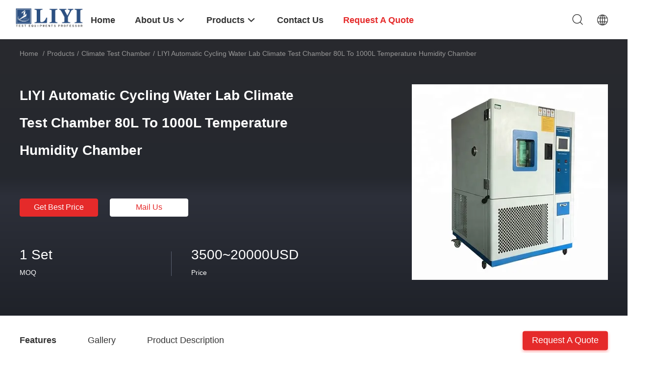

--- FILE ---
content_type: text/html
request_url: https://www.climate-testchamber.com/sale-13040580-automatic-cycling-water-lab-climate-test-chamber-80l-to-1000l-temperature-humidity-chamber.html
body_size: 36006
content:

<!DOCTYPE html>
<html lang="en">
<head>
	<meta charset="utf-8">
	<meta http-equiv="X-UA-Compatible" content="IE=edge">
	<meta name="viewport" content="width=device-width, initial-scale=1">
    <title>LIYI Automatic Cycling Water Lab Climate Test Chamber 80L To 1000L Temperature Humidity Chamber</title>
    <meta name="keywords" content="climate control chamber, temperature and humidity chamber, Climate Test Chamber" />
    <meta name="description" content="High quality LIYI Automatic Cycling Water Lab Climate Test Chamber 80L To 1000L Temperature Humidity Chamber from China, China's leading product market climate control chamber product, with strict quality control temperature and humidity chamber factories, producing high quality temperature and humidity chamber Products." />
				<link rel='preload'
					  href=/photo/climate-testchamber/sitetpl/style/common.css?ver=1625551904 as='style'><link type='text/css' rel='stylesheet'
					  href=/photo/climate-testchamber/sitetpl/style/common.css?ver=1625551904 media='all'><meta property="og:title" content="LIYI Automatic Cycling Water Lab Climate Test Chamber 80L To 1000L Temperature Humidity Chamber" />
<meta property="og:description" content="High quality LIYI Automatic Cycling Water Lab Climate Test Chamber 80L To 1000L Temperature Humidity Chamber from China, China's leading product market climate control chamber product, with strict quality control temperature and humidity chamber factories, producing high quality temperature and humidity chamber Products." />
<meta property="og:type" content="product" />
<meta property="og:availability" content="instock" />
<meta property="og:site_name" content="Dongguan Liyi Environmental Technology Co., Ltd." />
<meta property="og:url" content="https://www.climate-testchamber.com/sale-13040580-liyi-automatic-cycling-water-lab-climate-test-chamber-80l-to-1000l-temperature-humidity-chamber.html" />
<meta property="og:image" content="https://www.climate-testchamber.com/photo/ps30338528-liyi_automatic_cycling_water_lab_climate_test_chamber_80l_to_1000l_temperature_humidity_chamber.jpg" />
<link rel="canonical" href="https://www.climate-testchamber.com/sale-13040580-liyi-automatic-cycling-water-lab-climate-test-chamber-80l-to-1000l-temperature-humidity-chamber.html" />
<link rel="alternate" href="https://m.climate-testchamber.com/sale-13040580-liyi-automatic-cycling-water-lab-climate-test-chamber-80l-to-1000l-temperature-humidity-chamber.html" media="only screen and (max-width: 640px)" />
<link rel="stylesheet" type="text/css" href="/js/guidefirstcommon.css" />
<style type="text/css">
/*<![CDATA[*/
.consent__cookie {position: fixed;top: 0;left: 0;width: 100%;height: 0%;z-index: 100000;}.consent__cookie_bg {position: fixed;top: 0;left: 0;width: 100%;height: 100%;background: #000;opacity: .6;display: none }.consent__cookie_rel {position: fixed;bottom:0;left: 0;width: 100%;background: #fff;display: -webkit-box;display: -ms-flexbox;display: flex;flex-wrap: wrap;padding: 24px 80px;-webkit-box-sizing: border-box;box-sizing: border-box;-webkit-box-pack: justify;-ms-flex-pack: justify;justify-content: space-between;-webkit-transition: all ease-in-out .3s;transition: all ease-in-out .3s }.consent__close {position: absolute;top: 20px;right: 20px;cursor: pointer }.consent__close svg {fill: #777 }.consent__close:hover svg {fill: #000 }.consent__cookie_box {flex: 1;word-break: break-word;}.consent__warm {color: #777;font-size: 16px;margin-bottom: 12px;line-height: 19px }.consent__title {color: #333;font-size: 20px;font-weight: 600;margin-bottom: 12px;line-height: 23px }.consent__itxt {color: #333;font-size: 14px;margin-bottom: 12px;display: -webkit-box;display: -ms-flexbox;display: flex;-webkit-box-align: center;-ms-flex-align: center;align-items: center }.consent__itxt i {display: -webkit-inline-box;display: -ms-inline-flexbox;display: inline-flex;width: 28px;height: 28px;border-radius: 50%;background: #e0f9e9;margin-right: 8px;-webkit-box-align: center;-ms-flex-align: center;align-items: center;-webkit-box-pack: center;-ms-flex-pack: center;justify-content: center }.consent__itxt svg {fill: #3ca860 }.consent__txt {color: #a6a6a6;font-size: 14px;margin-bottom: 8px;line-height: 17px }.consent__btns {display: -webkit-box;display: -ms-flexbox;display: flex;-webkit-box-orient: vertical;-webkit-box-direction: normal;-ms-flex-direction: column;flex-direction: column;-webkit-box-pack: center;-ms-flex-pack: center;justify-content: center;flex-shrink: 0;}.consent__btn {width: 280px;height: 40px;line-height: 40px;text-align: center;background: #3ca860;color: #fff;border-radius: 4px;margin: 8px 0;-webkit-box-sizing: border-box;box-sizing: border-box;cursor: pointer;font-size:14px}.consent__btn:hover {background: #00823b }.consent__btn.empty {color: #3ca860;border: 1px solid #3ca860;background: #fff }.consent__btn.empty:hover {background: #3ca860;color: #fff }.open .consent__cookie_bg {display: block }.open .consent__cookie_rel {bottom: 0 }@media (max-width: 760px) {.consent__btns {width: 100%;align-items: center;}.consent__cookie_rel {padding: 20px 24px }}.consent__cookie.open {display: block;}.consent__cookie {display: none;}
/*]]>*/
</style>
<style type="text/css">
/*<![CDATA[*/
@media only screen and (max-width:640px){.contact_now_dialog .content-wrap .desc{background-image:url(/images/cta_images/bg_s.png) !important}}.contact_now_dialog .content-wrap .content-wrap_header .cta-close{background-image:url(/images/cta_images/sprite.png) !important}.contact_now_dialog .content-wrap .desc{background-image:url(/images/cta_images/bg_l.png) !important}.contact_now_dialog .content-wrap .cta-btn i{background-image:url(/images/cta_images/sprite.png) !important}.contact_now_dialog .content-wrap .head-tip img{content:url(/images/cta_images/cta_contact_now.png) !important}.cusim{background-image:url(/images/imicon/im.svg) !important}.cuswa{background-image:url(/images/imicon/wa.png) !important}.cusall{background-image:url(/images/imicon/allchat.svg) !important}
/*]]>*/
</style>
<script type="text/javascript" src="/js/guidefirstcommon.js"></script>
<script type="text/javascript">
/*<![CDATA[*/
window.isvideotpl = 0;window.detailurl = '';
var colorUrl = '';var isShowGuide = 2;var showGuideColor = 0;var im_appid = 10003;var im_msg="Good day, what product are you looking for?";

var cta_cid = 48716;var use_defaulProductInfo = 1;var cta_pid = 13040580;var test_company = 0;var webim_domain = '';var company_type = 0;var cta_equipment = 'pc'; var setcookie = 'setwebimCookie(65102,13040580,0)'; var whatsapplink = "https://wa.me/8613925868409?text=Hi%2C+I%27m+interested+in+LIYI+Automatic+Cycling+Water+Lab+Climate+Test+Chamber+80L+To+1000L+Temperature+Humidity+Chamber."; function insertMeta(){var str = '<meta name="mobile-web-app-capable" content="yes" /><meta name="viewport" content="width=device-width, initial-scale=1.0" />';document.head.insertAdjacentHTML('beforeend',str);} var element = document.querySelector('a.footer_webim_a[href="/webim/webim_tab.html"]');if (element) {element.parentNode.removeChild(element);}

var colorUrl = '';
var aisearch = 0;
var selfUrl = '';
window.playerReportUrl='/vod/view_count/report';
var query_string = ["Products","Detail"];
var g_tp = '';
var customtplcolor = 99703;
var str_chat = 'chat';
				var str_call_now = 'call now';
var str_chat_now = 'chat now';
var str_contact1 = 'Get Best Price';var str_chat_lang='english';var str_contact2 = 'Get Price';var str_contact2 = 'Best Price';var str_contact = 'contact';
window.predomainsub = "";
/*]]>*/
</script>
</head>
<body>
<img src="/logo.gif" style="display:none" alt="logo"/>
<a style="display: none!important;" title="Dongguan Liyi Environmental Technology Co., Ltd." class="float-inquiry" href="/contactnow.html" onclick='setinquiryCookie("{\"showproduct\":1,\"pid\":\"13040580\",\"name\":\"LIYI Automatic Cycling Water Lab Climate Test Chamber 80L To 1000L Temperature Humidity Chamber\",\"source_url\":\"\\/sale-13040580-liyi-automatic-cycling-water-lab-climate-test-chamber-80l-to-1000l-temperature-humidity-chamber.html\",\"picurl\":\"\\/photo\\/pd30338528-liyi_automatic_cycling_water_lab_climate_test_chamber_80l_to_1000l_temperature_humidity_chamber.jpg\",\"propertyDetail\":[[\"Volume\",\"80~1000L\"],[\"Fluctuation\",\"\\u00b10.5\\u00b0C;  \\u00b12.5%RH\"],[\"Temperature range\",\"-40~150\\u00b0C\"],[\"Humidity range\",\"20%~98%\"]],\"company_name\":null,\"picurl_c\":\"\\/photo\\/pc30338528-liyi_automatic_cycling_water_lab_climate_test_chamber_80l_to_1000l_temperature_humidity_chamber.jpg\",\"price\":\"3500~20000USD\",\"username\":\"Vickey Jin\",\"viewTime\":\"Last Login : 1 hours 30 minutes ago\",\"subject\":\"I am interested in your LIYI Automatic Cycling Water Lab Climate Test Chamber 80L To 1000L Temperature Humidity Chamber\",\"countrycode\":\"\"}");'></a>
<script>
var originProductInfo = '';
var originProductInfo = {"showproduct":1,"pid":"13040580","name":"LIYI Automatic Cycling Water Lab Climate Test Chamber 80L To 1000L Temperature Humidity Chamber","source_url":"\/sale-13040580-liyi-automatic-cycling-water-lab-climate-test-chamber-80l-to-1000l-temperature-humidity-chamber.html","picurl":"\/photo\/pd30338528-liyi_automatic_cycling_water_lab_climate_test_chamber_80l_to_1000l_temperature_humidity_chamber.jpg","propertyDetail":[["Volume","80~1000L"],["Fluctuation","\u00b10.5\u00b0C;  \u00b12.5%RH"],["Temperature range","-40~150\u00b0C"],["Humidity range","20%~98%"]],"company_name":null,"picurl_c":"\/photo\/pc30338528-liyi_automatic_cycling_water_lab_climate_test_chamber_80l_to_1000l_temperature_humidity_chamber.jpg","price":"3500~20000USD","username":"Vickey Jin","viewTime":"Last Login : 6 hours 30 minutes ago","subject":"I am interested in your LIYI Automatic Cycling Water Lab Climate Test Chamber 80L To 1000L Temperature Humidity Chamber","countrycode":""};
var save_url = "/contactsave.html";
var update_url = "/updateinquiry.html";
var productInfo = {};
var defaulProductInfo = {};
var myDate = new Date();
var curDate = myDate.getFullYear()+'-'+(parseInt(myDate.getMonth())+1)+'-'+myDate.getDate();
var message = '';
var default_pop = 1;
var leaveMessageDialog = document.getElementsByClassName('leave-message-dialog')[0]; // 获取弹层
var _$$ = function (dom) {
    return document.querySelectorAll(dom);
};
resInfo = originProductInfo;
resInfo['name'] = resInfo['name'] || '';
defaulProductInfo.pid = resInfo['pid'];
defaulProductInfo.productName = resInfo['name'] ?? '';
defaulProductInfo.productInfo = resInfo['propertyDetail'];
defaulProductInfo.productImg = resInfo['picurl_c'];
defaulProductInfo.subject = resInfo['subject'] ?? '';
defaulProductInfo.productImgAlt = resInfo['name'] ?? '';
var inquirypopup_tmp = 1;
var message = 'Dear,'+'\r\n'+"I am interested in"+' '+trim(resInfo['name'])+", could you send me more details such as type, size, MOQ, material, etc."+'\r\n'+"Thanks!"+'\r\n'+"Waiting for your reply.";
var message_1 = 'Dear,'+'\r\n'+"I am interested in"+' '+trim(resInfo['name'])+", could you send me more details such as type, size, MOQ, material, etc."+'\r\n'+"Thanks!"+'\r\n'+"Waiting for your reply.";
var message_2 = 'Hello,'+'\r\n'+"I am looking for"+' '+trim(resInfo['name'])+", please send me the price, specification and picture."+'\r\n'+"Your swift response will be highly appreciated."+'\r\n'+"Feel free to contact me for more information."+'\r\n'+"Thanks a lot.";
var message_3 = 'Hello,'+'\r\n'+trim(resInfo['name'])+' '+"meets my expectations."+'\r\n'+"Please give me the best price and some other product information."+'\r\n'+"Feel free to contact me via my mail."+'\r\n'+"Thanks a lot.";

var message_4 = 'Dear,'+'\r\n'+"What is the FOB price on your"+' '+trim(resInfo['name'])+'?'+'\r\n'+"Which is the nearest port name?"+'\r\n'+"Please reply me as soon as possible, it would be better to share further information."+'\r\n'+"Regards!";
var message_5 = 'Hi there,'+'\r\n'+"I am very interested in your"+' '+trim(resInfo['name'])+'.'+'\r\n'+"Please send me your product details."+'\r\n'+"Looking forward to your quick reply."+'\r\n'+"Feel free to contact me by mail."+'\r\n'+"Regards!";

var message_6 = 'Dear,'+'\r\n'+"Please provide us with information about your"+' '+trim(resInfo['name'])+", such as type, size, material, and of course the best price."+'\r\n'+"Looking forward to your quick reply."+'\r\n'+"Thank you!";
var message_7 = 'Dear,'+'\r\n'+"Can you supply"+' '+trim(resInfo['name'])+" for us?"+'\r\n'+"First we want a price list and some product details."+'\r\n'+"I hope to get reply asap and look forward to cooperation."+'\r\n'+"Thank you very much.";
var message_8 = 'hi,'+'\r\n'+"I am looking for"+' '+trim(resInfo['name'])+", please give me some more detailed product information."+'\r\n'+"I look forward to your reply."+'\r\n'+"Thank you!";
var message_9 = 'Hello,'+'\r\n'+"Your"+' '+trim(resInfo['name'])+" meets my requirements very well."+'\r\n'+"Please send me the price, specification, and similar model will be OK."+'\r\n'+"Feel free to chat with me."+'\r\n'+"Thanks!";
var message_10 = 'Dear,'+'\r\n'+"I want to know more about the details and quotation of"+' '+trim(resInfo['name'])+'.'+'\r\n'+"Feel free to contact me."+'\r\n'+"Regards!";

var r = getRandom(1,10);

defaulProductInfo.message = eval("message_"+r);
    defaulProductInfo.message = eval("message_"+r);
        var mytAjax = {

    post: function(url, data, fn) {
        var xhr = new XMLHttpRequest();
        xhr.open("POST", url, true);
        xhr.setRequestHeader("Content-Type", "application/x-www-form-urlencoded;charset=UTF-8");
        xhr.setRequestHeader("X-Requested-With", "XMLHttpRequest");
        xhr.setRequestHeader('Content-Type','text/plain;charset=UTF-8');
        xhr.onreadystatechange = function() {
            if(xhr.readyState == 4 && (xhr.status == 200 || xhr.status == 304)) {
                fn.call(this, xhr.responseText);
            }
        };
        xhr.send(data);
    },

    postform: function(url, data, fn) {
        var xhr = new XMLHttpRequest();
        xhr.open("POST", url, true);
        xhr.setRequestHeader("X-Requested-With", "XMLHttpRequest");
        xhr.onreadystatechange = function() {
            if(xhr.readyState == 4 && (xhr.status == 200 || xhr.status == 304)) {
                fn.call(this, xhr.responseText);
            }
        };
        xhr.send(data);
    }
};
/*window.onload = function(){
    leaveMessageDialog = document.getElementsByClassName('leave-message-dialog')[0];
    if (window.localStorage.recordDialogStatus=='undefined' || (window.localStorage.recordDialogStatus!='undefined' && window.localStorage.recordDialogStatus != curDate)) {
        setTimeout(function(){
            if(parseInt(inquirypopup_tmp%10) == 1){
                creatDialog(defaulProductInfo, 1);
            }
        }, 6000);
    }
};*/
function trim(str)
{
    str = str.replace(/(^\s*)/g,"");
    return str.replace(/(\s*$)/g,"");
};
function getRandom(m,n){
    var num = Math.floor(Math.random()*(m - n) + n);
    return num;
};
function strBtn(param) {

    var starattextarea = document.getElementById("textareamessage").value.length;
    var email = document.getElementById("startEmail").value;

    var default_tip = document.querySelectorAll(".watermark_container").length;
    if (20 < starattextarea && starattextarea < 3000) {
        if(default_tip>0){
            document.getElementById("textareamessage1").parentNode.parentNode.nextElementSibling.style.display = "none";
        }else{
            document.getElementById("textareamessage1").parentNode.nextElementSibling.style.display = "none";
        }

    } else {
        if(default_tip>0){
            document.getElementById("textareamessage1").parentNode.parentNode.nextElementSibling.style.display = "block";
        }else{
            document.getElementById("textareamessage1").parentNode.nextElementSibling.style.display = "block";
        }

        return;
    }

    // var re = /^([a-zA-Z0-9_-])+@([a-zA-Z0-9_-])+\.([a-zA-Z0-9_-])+/i;/*邮箱不区分大小写*/
    var re = /^[a-zA-Z0-9][\w-]*(\.?[\w-]+)*@[a-zA-Z0-9-]+(\.[a-zA-Z0-9]+)+$/i;
    if (!re.test(email)) {
        document.getElementById("startEmail").nextElementSibling.style.display = "block";
        return;
    } else {
        document.getElementById("startEmail").nextElementSibling.style.display = "none";
    }

    var subject = document.getElementById("pop_subject").value;
    var pid = document.getElementById("pop_pid").value;
    var message = document.getElementById("textareamessage").value;
    var sender_email = document.getElementById("startEmail").value;
    var tel = '';
    if (document.getElementById("tel0") != undefined && document.getElementById("tel0") != '')
        tel = document.getElementById("tel0").value;
    var form_serialize = '&tel='+tel;

    form_serialize = form_serialize.replace(/\+/g, "%2B");
    mytAjax.post(save_url,"pid="+pid+"&subject="+subject+"&email="+sender_email+"&message="+(message)+form_serialize,function(res){
        var mes = JSON.parse(res);
        if(mes.status == 200){
            var iid = mes.iid;
            document.getElementById("pop_iid").value = iid;
            document.getElementById("pop_uuid").value = mes.uuid;

            if(typeof gtag_report_conversion === "function"){
                gtag_report_conversion();//执行统计js代码
            }
            if(typeof fbq === "function"){
                fbq('track','Purchase');//执行统计js代码
            }
        }
    });
    for (var index = 0; index < document.querySelectorAll(".dialog-content-pql").length; index++) {
        document.querySelectorAll(".dialog-content-pql")[index].style.display = "none";
    };
    $('#idphonepql').val(tel);
    document.getElementById("dialog-content-pql-id").style.display = "block";
    ;
};
function twoBtnOk(param) {

    var selectgender = document.getElementById("Mr").innerHTML;
    var iid = document.getElementById("pop_iid").value;
    var sendername = document.getElementById("idnamepql").value;
    var senderphone = document.getElementById("idphonepql").value;
    var sendercname = document.getElementById("idcompanypql").value;
    var uuid = document.getElementById("pop_uuid").value;
    var gender = 2;
    if(selectgender == 'Mr.') gender = 0;
    if(selectgender == 'Mrs.') gender = 1;
    var pid = document.getElementById("pop_pid").value;
    var form_serialize = '';

        form_serialize = form_serialize.replace(/\+/g, "%2B");

    mytAjax.post(update_url,"iid="+iid+"&gender="+gender+"&uuid="+uuid+"&name="+(sendername)+"&tel="+(senderphone)+"&company="+(sendercname)+form_serialize,function(res){});

    for (var index = 0; index < document.querySelectorAll(".dialog-content-pql").length; index++) {
        document.querySelectorAll(".dialog-content-pql")[index].style.display = "none";
    };
    document.getElementById("dialog-content-pql-ok").style.display = "block";

};
function toCheckMust(name) {
    $('#'+name+'error').hide();
}
function handClidk(param) {
    var starattextarea = document.getElementById("textareamessage1").value.length;
    var email = document.getElementById("startEmail1").value;
    var default_tip = document.querySelectorAll(".watermark_container").length;
    if (20 < starattextarea && starattextarea < 3000) {
        if(default_tip>0){
            document.getElementById("textareamessage1").parentNode.parentNode.nextElementSibling.style.display = "none";
        }else{
            document.getElementById("textareamessage1").parentNode.nextElementSibling.style.display = "none";
        }

    } else {
        if(default_tip>0){
            document.getElementById("textareamessage1").parentNode.parentNode.nextElementSibling.style.display = "block";
        }else{
            document.getElementById("textareamessage1").parentNode.nextElementSibling.style.display = "block";
        }

        return;
    }

    // var re = /^([a-zA-Z0-9_-])+@([a-zA-Z0-9_-])+\.([a-zA-Z0-9_-])+/i;
    var re = /^[a-zA-Z0-9][\w-]*(\.?[\w-]+)*@[a-zA-Z0-9-]+(\.[a-zA-Z0-9]+)+$/i;
    if (!re.test(email)) {
        document.getElementById("startEmail1").nextElementSibling.style.display = "block";
        return;
    } else {
        document.getElementById("startEmail1").nextElementSibling.style.display = "none";
    }

    var subject = document.getElementById("pop_subject").value;
    var pid = document.getElementById("pop_pid").value;
    var message = document.getElementById("textareamessage1").value;
    var sender_email = document.getElementById("startEmail1").value;
    var form_serialize = tel = '';
    if (document.getElementById("tel1") != undefined && document.getElementById("tel1") != '')
        tel = document.getElementById("tel1").value;
        mytAjax.post(save_url,"email="+sender_email+"&tel="+tel+"&pid="+pid+"&message="+message+"&subject="+subject+form_serialize,function(res){

        var mes = JSON.parse(res);
        if(mes.status == 200){
            var iid = mes.iid;
            document.getElementById("pop_iid").value = iid;
            document.getElementById("pop_uuid").value = mes.uuid;
            if(typeof gtag_report_conversion === "function"){
                gtag_report_conversion();//执行统计js代码
            }
        }

    });
    for (var index = 0; index < document.querySelectorAll(".dialog-content-pql").length; index++) {
        document.querySelectorAll(".dialog-content-pql")[index].style.display = "none";
    };
    $('#idphonepql').val(tel);
    document.getElementById("dialog-content-pql-id").style.display = "block";

};
window.addEventListener('load', function () {
    $('.checkbox-wrap label').each(function(){
        if($(this).find('input').prop('checked')){
            $(this).addClass('on')
        }else {
            $(this).removeClass('on')
        }
    })
    $(document).on('click', '.checkbox-wrap label' , function(ev){
        if (ev.target.tagName.toUpperCase() != 'INPUT') {
            $(this).toggleClass('on')
        }
    })
})

function hand_video(pdata) {
    data = JSON.parse(pdata);
    productInfo.productName = data.productName;
    productInfo.productInfo = data.productInfo;
    productInfo.productImg = data.productImg;
    productInfo.subject = data.subject;

    var message = 'Dear,'+'\r\n'+"I am interested in"+' '+trim(data.productName)+", could you send me more details such as type, size, quantity, material, etc."+'\r\n'+"Thanks!"+'\r\n'+"Waiting for your reply.";

    var message = 'Dear,'+'\r\n'+"I am interested in"+' '+trim(data.productName)+", could you send me more details such as type, size, MOQ, material, etc."+'\r\n'+"Thanks!"+'\r\n'+"Waiting for your reply.";
    var message_1 = 'Dear,'+'\r\n'+"I am interested in"+' '+trim(data.productName)+", could you send me more details such as type, size, MOQ, material, etc."+'\r\n'+"Thanks!"+'\r\n'+"Waiting for your reply.";
    var message_2 = 'Hello,'+'\r\n'+"I am looking for"+' '+trim(data.productName)+", please send me the price, specification and picture."+'\r\n'+"Your swift response will be highly appreciated."+'\r\n'+"Feel free to contact me for more information."+'\r\n'+"Thanks a lot.";
    var message_3 = 'Hello,'+'\r\n'+trim(data.productName)+' '+"meets my expectations."+'\r\n'+"Please give me the best price and some other product information."+'\r\n'+"Feel free to contact me via my mail."+'\r\n'+"Thanks a lot.";

    var message_4 = 'Dear,'+'\r\n'+"What is the FOB price on your"+' '+trim(data.productName)+'?'+'\r\n'+"Which is the nearest port name?"+'\r\n'+"Please reply me as soon as possible, it would be better to share further information."+'\r\n'+"Regards!";
    var message_5 = 'Hi there,'+'\r\n'+"I am very interested in your"+' '+trim(data.productName)+'.'+'\r\n'+"Please send me your product details."+'\r\n'+"Looking forward to your quick reply."+'\r\n'+"Feel free to contact me by mail."+'\r\n'+"Regards!";

    var message_6 = 'Dear,'+'\r\n'+"Please provide us with information about your"+' '+trim(data.productName)+", such as type, size, material, and of course the best price."+'\r\n'+"Looking forward to your quick reply."+'\r\n'+"Thank you!";
    var message_7 = 'Dear,'+'\r\n'+"Can you supply"+' '+trim(data.productName)+" for us?"+'\r\n'+"First we want a price list and some product details."+'\r\n'+"I hope to get reply asap and look forward to cooperation."+'\r\n'+"Thank you very much.";
    var message_8 = 'hi,'+'\r\n'+"I am looking for"+' '+trim(data.productName)+", please give me some more detailed product information."+'\r\n'+"I look forward to your reply."+'\r\n'+"Thank you!";
    var message_9 = 'Hello,'+'\r\n'+"Your"+' '+trim(data.productName)+" meets my requirements very well."+'\r\n'+"Please send me the price, specification, and similar model will be OK."+'\r\n'+"Feel free to chat with me."+'\r\n'+"Thanks!";
    var message_10 = 'Dear,'+'\r\n'+"I want to know more about the details and quotation of"+' '+trim(data.productName)+'.'+'\r\n'+"Feel free to contact me."+'\r\n'+"Regards!";

    var r = getRandom(1,10);

    productInfo.message = eval("message_"+r);
            if(parseInt(inquirypopup_tmp/10) == 1){
        productInfo.message = "";
    }
    productInfo.pid = data.pid;
    creatDialog(productInfo, 2);
};

function handDialog(pdata) {
    data = JSON.parse(pdata);
    productInfo.productName = data.productName;
    productInfo.productInfo = data.productInfo;
    productInfo.productImg = data.productImg;
    productInfo.subject = data.subject;

    var message = 'Dear,'+'\r\n'+"I am interested in"+' '+trim(data.productName)+", could you send me more details such as type, size, quantity, material, etc."+'\r\n'+"Thanks!"+'\r\n'+"Waiting for your reply.";

    var message = 'Dear,'+'\r\n'+"I am interested in"+' '+trim(data.productName)+", could you send me more details such as type, size, MOQ, material, etc."+'\r\n'+"Thanks!"+'\r\n'+"Waiting for your reply.";
    var message_1 = 'Dear,'+'\r\n'+"I am interested in"+' '+trim(data.productName)+", could you send me more details such as type, size, MOQ, material, etc."+'\r\n'+"Thanks!"+'\r\n'+"Waiting for your reply.";
    var message_2 = 'Hello,'+'\r\n'+"I am looking for"+' '+trim(data.productName)+", please send me the price, specification and picture."+'\r\n'+"Your swift response will be highly appreciated."+'\r\n'+"Feel free to contact me for more information."+'\r\n'+"Thanks a lot.";
    var message_3 = 'Hello,'+'\r\n'+trim(data.productName)+' '+"meets my expectations."+'\r\n'+"Please give me the best price and some other product information."+'\r\n'+"Feel free to contact me via my mail."+'\r\n'+"Thanks a lot.";

    var message_4 = 'Dear,'+'\r\n'+"What is the FOB price on your"+' '+trim(data.productName)+'?'+'\r\n'+"Which is the nearest port name?"+'\r\n'+"Please reply me as soon as possible, it would be better to share further information."+'\r\n'+"Regards!";
    var message_5 = 'Hi there,'+'\r\n'+"I am very interested in your"+' '+trim(data.productName)+'.'+'\r\n'+"Please send me your product details."+'\r\n'+"Looking forward to your quick reply."+'\r\n'+"Feel free to contact me by mail."+'\r\n'+"Regards!";

    var message_6 = 'Dear,'+'\r\n'+"Please provide us with information about your"+' '+trim(data.productName)+", such as type, size, material, and of course the best price."+'\r\n'+"Looking forward to your quick reply."+'\r\n'+"Thank you!";
    var message_7 = 'Dear,'+'\r\n'+"Can you supply"+' '+trim(data.productName)+" for us?"+'\r\n'+"First we want a price list and some product details."+'\r\n'+"I hope to get reply asap and look forward to cooperation."+'\r\n'+"Thank you very much.";
    var message_8 = 'hi,'+'\r\n'+"I am looking for"+' '+trim(data.productName)+", please give me some more detailed product information."+'\r\n'+"I look forward to your reply."+'\r\n'+"Thank you!";
    var message_9 = 'Hello,'+'\r\n'+"Your"+' '+trim(data.productName)+" meets my requirements very well."+'\r\n'+"Please send me the price, specification, and similar model will be OK."+'\r\n'+"Feel free to chat with me."+'\r\n'+"Thanks!";
    var message_10 = 'Dear,'+'\r\n'+"I want to know more about the details and quotation of"+' '+trim(data.productName)+'.'+'\r\n'+"Feel free to contact me."+'\r\n'+"Regards!";

    var r = getRandom(1,10);
    productInfo.message = eval("message_"+r);
            if(parseInt(inquirypopup_tmp/10) == 1){
        productInfo.message = "";
    }
    productInfo.pid = data.pid;
    creatDialog(productInfo, 2);
};

function closepql(param) {

    leaveMessageDialog.style.display = 'none';
};

function closepql2(param) {

    for (var index = 0; index < document.querySelectorAll(".dialog-content-pql").length; index++) {
        document.querySelectorAll(".dialog-content-pql")[index].style.display = "none";
    };
    document.getElementById("dialog-content-pql-ok").style.display = "block";
};

function decodeHtmlEntities(str) {
    var tempElement = document.createElement('div');
    tempElement.innerHTML = str;
    return tempElement.textContent || tempElement.innerText || '';
}

function initProduct(productInfo,type){

    productInfo.productName = decodeHtmlEntities(productInfo.productName);
    productInfo.message = decodeHtmlEntities(productInfo.message);

    leaveMessageDialog = document.getElementsByClassName('leave-message-dialog')[0];
    leaveMessageDialog.style.display = "block";
    if(type == 3){
        var popinquiryemail = document.getElementById("popinquiryemail").value;
        _$$("#startEmail1")[0].value = popinquiryemail;
    }else{
        _$$("#startEmail1")[0].value = "";
    }
    _$$("#startEmail")[0].value = "";
    _$$("#idnamepql")[0].value = "";
    _$$("#idphonepql")[0].value = "";
    _$$("#idcompanypql")[0].value = "";

    _$$("#pop_pid")[0].value = productInfo.pid;
    _$$("#pop_subject")[0].value = productInfo.subject;
    
    if(parseInt(inquirypopup_tmp/10) == 1){
        productInfo.message = "";
    }

    _$$("#textareamessage1")[0].value = productInfo.message;
    _$$("#textareamessage")[0].value = productInfo.message;

    _$$("#dialog-content-pql-id .titlep")[0].innerHTML = productInfo.productName;
    _$$("#dialog-content-pql-id img")[0].setAttribute("src", productInfo.productImg);
    _$$("#dialog-content-pql-id img")[0].setAttribute("alt", productInfo.productImgAlt);

    _$$("#dialog-content-pql-id-hand img")[0].setAttribute("src", productInfo.productImg);
    _$$("#dialog-content-pql-id-hand img")[0].setAttribute("alt", productInfo.productImgAlt);
    _$$("#dialog-content-pql-id-hand .titlep")[0].innerHTML = productInfo.productName;

    if (productInfo.productInfo.length > 0) {
        var ul2, ul;
        ul = document.createElement("ul");
        for (var index = 0; index < productInfo.productInfo.length; index++) {
            var el = productInfo.productInfo[index];
            var li = document.createElement("li");
            var span1 = document.createElement("span");
            span1.innerHTML = el[0] + ":";
            var span2 = document.createElement("span");
            span2.innerHTML = el[1];
            li.appendChild(span1);
            li.appendChild(span2);
            ul.appendChild(li);

        }
        ul2 = ul.cloneNode(true);
        if (type === 1) {
            _$$("#dialog-content-pql-id .left")[0].replaceChild(ul, _$$("#dialog-content-pql-id .left ul")[0]);
        } else {
            _$$("#dialog-content-pql-id-hand .left")[0].replaceChild(ul2, _$$("#dialog-content-pql-id-hand .left ul")[0]);
            _$$("#dialog-content-pql-id .left")[0].replaceChild(ul, _$$("#dialog-content-pql-id .left ul")[0]);
        }
    };
    for (var index = 0; index < _$$("#dialog-content-pql-id .right ul li").length; index++) {
        _$$("#dialog-content-pql-id .right ul li")[index].addEventListener("click", function (params) {
            _$$("#dialog-content-pql-id .right #Mr")[0].innerHTML = this.innerHTML
        }, false)

    };

};
function closeInquiryCreateDialog() {
    document.getElementById("xuanpan_dialog_box_pql").style.display = "none";
};
function showInquiryCreateDialog() {
    document.getElementById("xuanpan_dialog_box_pql").style.display = "block";
};
function submitPopInquiry(){
    var message = document.getElementById("inquiry_message").value;
    var email = document.getElementById("inquiry_email").value;
    var subject = defaulProductInfo.subject;
    var pid = defaulProductInfo.pid;
    if (email === undefined) {
        showInquiryCreateDialog();
        document.getElementById("inquiry_email").style.border = "1px solid red";
        return false;
    };
    if (message === undefined) {
        showInquiryCreateDialog();
        document.getElementById("inquiry_message").style.border = "1px solid red";
        return false;
    };
    if (email.search(/^\w+((-\w+)|(\.\w+))*\@[A-Za-z0-9]+((\.|-)[A-Za-z0-9]+)*\.[A-Za-z0-9]+$/) == -1) {
        document.getElementById("inquiry_email").style.border= "1px solid red";
        showInquiryCreateDialog();
        return false;
    } else {
        document.getElementById("inquiry_email").style.border= "";
    };
    if (message.length < 20 || message.length >3000) {
        showInquiryCreateDialog();
        document.getElementById("inquiry_message").style.border = "1px solid red";
        return false;
    } else {
        document.getElementById("inquiry_message").style.border = "";
    };
    var tel = '';
    if (document.getElementById("tel") != undefined && document.getElementById("tel") != '')
        tel = document.getElementById("tel").value;

    mytAjax.post(save_url,"pid="+pid+"&subject="+subject+"&email="+email+"&message="+(message)+'&tel='+tel,function(res){
        var mes = JSON.parse(res);
        if(mes.status == 200){
            var iid = mes.iid;
            document.getElementById("pop_iid").value = iid;
            document.getElementById("pop_uuid").value = mes.uuid;

        }
    });
    initProduct(defaulProductInfo);
    for (var index = 0; index < document.querySelectorAll(".dialog-content-pql").length; index++) {
        document.querySelectorAll(".dialog-content-pql")[index].style.display = "none";
    };
    $('#idphonepql').val(tel);
    document.getElementById("dialog-content-pql-id").style.display = "block";

};

//带附件上传
function submitPopInquiryfile(email_id,message_id,check_sort,name_id,phone_id,company_id,attachments){

    if(typeof(check_sort) == 'undefined'){
        check_sort = 0;
    }
    var message = document.getElementById(message_id).value;
    var email = document.getElementById(email_id).value;
    var attachments = document.getElementById(attachments).value;
    if(typeof(name_id) !== 'undefined' && name_id != ""){
        var name  = document.getElementById(name_id).value;
    }
    if(typeof(phone_id) !== 'undefined' && phone_id != ""){
        var phone = document.getElementById(phone_id).value;
    }
    if(typeof(company_id) !== 'undefined' && company_id != ""){
        var company = document.getElementById(company_id).value;
    }
    var subject = defaulProductInfo.subject;
    var pid = defaulProductInfo.pid;

    if(check_sort == 0){
        if (email === undefined) {
            showInquiryCreateDialog();
            document.getElementById(email_id).style.border = "1px solid red";
            return false;
        };
        if (message === undefined) {
            showInquiryCreateDialog();
            document.getElementById(message_id).style.border = "1px solid red";
            return false;
        };

        if (email.search(/^\w+((-\w+)|(\.\w+))*\@[A-Za-z0-9]+((\.|-)[A-Za-z0-9]+)*\.[A-Za-z0-9]+$/) == -1) {
            document.getElementById(email_id).style.border= "1px solid red";
            showInquiryCreateDialog();
            return false;
        } else {
            document.getElementById(email_id).style.border= "";
        };
        if (message.length < 20 || message.length >3000) {
            showInquiryCreateDialog();
            document.getElementById(message_id).style.border = "1px solid red";
            return false;
        } else {
            document.getElementById(message_id).style.border = "";
        };
    }else{

        if (message === undefined) {
            showInquiryCreateDialog();
            document.getElementById(message_id).style.border = "1px solid red";
            return false;
        };

        if (email === undefined) {
            showInquiryCreateDialog();
            document.getElementById(email_id).style.border = "1px solid red";
            return false;
        };

        if (message.length < 20 || message.length >3000) {
            showInquiryCreateDialog();
            document.getElementById(message_id).style.border = "1px solid red";
            return false;
        } else {
            document.getElementById(message_id).style.border = "";
        };

        if (email.search(/^\w+((-\w+)|(\.\w+))*\@[A-Za-z0-9]+((\.|-)[A-Za-z0-9]+)*\.[A-Za-z0-9]+$/) == -1) {
            document.getElementById(email_id).style.border= "1px solid red";
            showInquiryCreateDialog();
            return false;
        } else {
            document.getElementById(email_id).style.border= "";
        };

    };

    mytAjax.post(save_url,"pid="+pid+"&subject="+subject+"&email="+email+"&message="+message+"&company="+company+"&attachments="+attachments,function(res){
        var mes = JSON.parse(res);
        if(mes.status == 200){
            var iid = mes.iid;
            document.getElementById("pop_iid").value = iid;
            document.getElementById("pop_uuid").value = mes.uuid;

            if(typeof gtag_report_conversion === "function"){
                gtag_report_conversion();//执行统计js代码
            }
            if(typeof fbq === "function"){
                fbq('track','Purchase');//执行统计js代码
            }
        }
    });
    initProduct(defaulProductInfo);

    if(name !== undefined && name != ""){
        _$$("#idnamepql")[0].value = name;
    }

    if(phone !== undefined && phone != ""){
        _$$("#idphonepql")[0].value = phone;
    }

    if(company !== undefined && company != ""){
        _$$("#idcompanypql")[0].value = company;
    }

    for (var index = 0; index < document.querySelectorAll(".dialog-content-pql").length; index++) {
        document.querySelectorAll(".dialog-content-pql")[index].style.display = "none";
    };
    document.getElementById("dialog-content-pql-id").style.display = "block";

};
function submitPopInquiryByParam(email_id,message_id,check_sort,name_id,phone_id,company_id){

    if(typeof(check_sort) == 'undefined'){
        check_sort = 0;
    }

    var senderphone = '';
    var message = document.getElementById(message_id).value;
    var email = document.getElementById(email_id).value;
    if(typeof(name_id) !== 'undefined' && name_id != ""){
        var name  = document.getElementById(name_id).value;
    }
    if(typeof(phone_id) !== 'undefined' && phone_id != ""){
        var phone = document.getElementById(phone_id).value;
        senderphone = phone;
    }
    if(typeof(company_id) !== 'undefined' && company_id != ""){
        var company = document.getElementById(company_id).value;
    }
    var subject = defaulProductInfo.subject;
    var pid = defaulProductInfo.pid;

    if(check_sort == 0){
        if (email === undefined) {
            showInquiryCreateDialog();
            document.getElementById(email_id).style.border = "1px solid red";
            return false;
        };
        if (message === undefined) {
            showInquiryCreateDialog();
            document.getElementById(message_id).style.border = "1px solid red";
            return false;
        };

        if (email.search(/^\w+((-\w+)|(\.\w+))*\@[A-Za-z0-9]+((\.|-)[A-Za-z0-9]+)*\.[A-Za-z0-9]+$/) == -1) {
            document.getElementById(email_id).style.border= "1px solid red";
            showInquiryCreateDialog();
            return false;
        } else {
            document.getElementById(email_id).style.border= "";
        };
        if (message.length < 20 || message.length >3000) {
            showInquiryCreateDialog();
            document.getElementById(message_id).style.border = "1px solid red";
            return false;
        } else {
            document.getElementById(message_id).style.border = "";
        };
    }else{

        if (message === undefined) {
            showInquiryCreateDialog();
            document.getElementById(message_id).style.border = "1px solid red";
            return false;
        };

        if (email === undefined) {
            showInquiryCreateDialog();
            document.getElementById(email_id).style.border = "1px solid red";
            return false;
        };

        if (message.length < 20 || message.length >3000) {
            showInquiryCreateDialog();
            document.getElementById(message_id).style.border = "1px solid red";
            return false;
        } else {
            document.getElementById(message_id).style.border = "";
        };

        if (email.search(/^\w+((-\w+)|(\.\w+))*\@[A-Za-z0-9]+((\.|-)[A-Za-z0-9]+)*\.[A-Za-z0-9]+$/) == -1) {
            document.getElementById(email_id).style.border= "1px solid red";
            showInquiryCreateDialog();
            return false;
        } else {
            document.getElementById(email_id).style.border= "";
        };

    };

    var productsku = "";
    if($("#product_sku").length > 0){
        productsku = $("#product_sku").html();
    }

    mytAjax.post(save_url,"tel="+senderphone+"&pid="+pid+"&subject="+subject+"&email="+email+"&message="+message+"&messagesku="+encodeURI(productsku),function(res){
        var mes = JSON.parse(res);
        if(mes.status == 200){
            var iid = mes.iid;
            document.getElementById("pop_iid").value = iid;
            document.getElementById("pop_uuid").value = mes.uuid;

            if(typeof gtag_report_conversion === "function"){
                gtag_report_conversion();//执行统计js代码
            }
            if(typeof fbq === "function"){
                fbq('track','Purchase');//执行统计js代码
            }
        }
    });
    initProduct(defaulProductInfo);

    if(name !== undefined && name != ""){
        _$$("#idnamepql")[0].value = name;
    }

    if(phone !== undefined && phone != ""){
        _$$("#idphonepql")[0].value = phone;
    }

    if(company !== undefined && company != ""){
        _$$("#idcompanypql")[0].value = company;
    }

    for (var index = 0; index < document.querySelectorAll(".dialog-content-pql").length; index++) {
        document.querySelectorAll(".dialog-content-pql")[index].style.display = "none";

    };
    document.getElementById("dialog-content-pql-id").style.display = "block";

};

function creat_videoDialog(productInfo, type) {

    if(type == 1){
        if(default_pop != 1){
            return false;
        }
        window.localStorage.recordDialogStatus = curDate;
    }else{
        default_pop = 0;
    }
    initProduct(productInfo, type);
    if (type === 1) {
        // 自动弹出
        for (var index = 0; index < document.querySelectorAll(".dialog-content-pql").length; index++) {

            document.querySelectorAll(".dialog-content-pql")[index].style.display = "none";
        };
        document.getElementById("dialog-content-pql").style.display = "block";
    } else {
        // 手动弹出
        for (var index = 0; index < document.querySelectorAll(".dialog-content-pql").length; index++) {
            document.querySelectorAll(".dialog-content-pql")[index].style.display = "none";
        };
        document.getElementById("dialog-content-pql-id-hand").style.display = "block";
    }
}

function creatDialog(productInfo, type) {

    if(type == 1){
        if(default_pop != 1){
            return false;
        }
        window.localStorage.recordDialogStatus = curDate;
    }else{
        default_pop = 0;
    }
    initProduct(productInfo, type);
    if (type === 1) {
        // 自动弹出
        for (var index = 0; index < document.querySelectorAll(".dialog-content-pql").length; index++) {

            document.querySelectorAll(".dialog-content-pql")[index].style.display = "none";
        };
        document.getElementById("dialog-content-pql").style.display = "block";
    } else {
        // 手动弹出
        for (var index = 0; index < document.querySelectorAll(".dialog-content-pql").length; index++) {
            document.querySelectorAll(".dialog-content-pql")[index].style.display = "none";
        };
        document.getElementById("dialog-content-pql-id-hand").style.display = "block";
    }
}

//带邮箱信息打开询盘框 emailtype=1表示带入邮箱
function openDialog(emailtype){
    var type = 2;//不带入邮箱，手动弹出
    if(emailtype == 1){
        var popinquiryemail = document.getElementById("popinquiryemail").value;
        // var re = /^([a-zA-Z0-9_-])+@([a-zA-Z0-9_-])+\.([a-zA-Z0-9_-])+/i;
        var re = /^[a-zA-Z0-9][\w-]*(\.?[\w-]+)*@[a-zA-Z0-9-]+(\.[a-zA-Z0-9]+)+$/i;
        if (!re.test(popinquiryemail)) {
            //前端提示样式;
            showInquiryCreateDialog();
            document.getElementById("popinquiryemail").style.border = "1px solid red";
            return false;
        } else {
            //前端提示样式;
        }
        var type = 3;
    }
    creatDialog(defaulProductInfo,type);
}

//上传附件
function inquiryUploadFile(){
    var fileObj = document.querySelector("#fileId").files[0];
    //构建表单数据
    var formData = new FormData();
    var filesize = fileObj.size;
    if(filesize > 10485760 || filesize == 0) {
        document.getElementById("filetips").style.display = "block";
        return false;
    }else {
        document.getElementById("filetips").style.display = "none";
    }
    formData.append('popinquiryfile', fileObj);
    document.getElementById("quotefileform").reset();
    var save_url = "/inquiryuploadfile.html";
    mytAjax.postform(save_url,formData,function(res){
        var mes = JSON.parse(res);
        if(mes.status == 200){
            document.getElementById("uploader-file-info").innerHTML = document.getElementById("uploader-file-info").innerHTML + "<span class=op>"+mes.attfile.name+"<a class=delatt id=att"+mes.attfile.id+" onclick=delatt("+mes.attfile.id+");>Delete</a></span>";
            var nowattachs = document.getElementById("attachments").value;
            if( nowattachs !== ""){
                var attachs = JSON.parse(nowattachs);
                attachs[mes.attfile.id] = mes.attfile;
            }else{
                var attachs = {};
                attachs[mes.attfile.id] = mes.attfile;
            }
            document.getElementById("attachments").value = JSON.stringify(attachs);
        }
    });
}
//附件删除
function delatt(attid)
{
    var nowattachs = document.getElementById("attachments").value;
    if( nowattachs !== ""){
        var attachs = JSON.parse(nowattachs);
        if(attachs[attid] == ""){
            return false;
        }
        var formData = new FormData();
        var delfile = attachs[attid]['filename'];
        var save_url = "/inquirydelfile.html";
        if(delfile != "") {
            formData.append('delfile', delfile);
            mytAjax.postform(save_url, formData, function (res) {
                if(res !== "") {
                    var mes = JSON.parse(res);
                    if (mes.status == 200) {
                        delete attachs[attid];
                        document.getElementById("attachments").value = JSON.stringify(attachs);
                        var s = document.getElementById("att"+attid);
                        s.parentNode.remove();
                    }
                }
            });
        }
    }else{
        return false;
    }
}

</script>
<div class="leave-message-dialog" style="display: none">
<style>
    .leave-message-dialog .close:before, .leave-message-dialog .close:after{
        content:initial;
    }
</style>
<div class="dialog-content-pql" id="dialog-content-pql" style="display: none">
    <span class="close" onclick="closepql()"><img src="/images/close.png" alt="close"></span>
    <div class="title">
        <p class="firstp-pql">Leave a Message</p>
        <p class="lastp-pql">We will call you back soon!</p>
    </div>
    <div class="form">
        <div class="textarea">
            <textarea style='font-family: robot;'  name="" id="textareamessage" cols="30" rows="10" style="margin-bottom:14px;width:100%"
                placeholder="Please enter your inquiry details."></textarea>
        </div>
        <p class="error-pql"> <span class="icon-pql"><img src="/images/error.png" alt="Dongguan Liyi Environmental Technology Co., Ltd."></span> Your message must be between 20-3,000 characters!</p>
        <input id="startEmail" type="text" placeholder="Enter your E-mail" onkeydown="if(event.keyCode === 13){ strBtn();}">
        <p class="error-pql"><span class="icon-pql"><img src="/images/error.png" alt="Dongguan Liyi Environmental Technology Co., Ltd."></span> Please check your E-mail! </p>
                <input id="tel0" name="tel" type="text" oninput="value=value.replace(/[^0-9_+-]/g,'');" placeholder="Phone Number">
                <div class="operations">
            <div class='btn' id="submitStart" type="submit" onclick="strBtn()">SUBMIT</div>
        </div>
            </div>
</div>
<div class="dialog-content-pql dialog-content-pql-id" id="dialog-content-pql-id" style="display:none">
            <p class="title">More information facilitates better communication.</p>
        <span class="close" onclick="closepql2()"><svg t="1648434466530" class="icon" viewBox="0 0 1024 1024" version="1.1" xmlns="http://www.w3.org/2000/svg" p-id="2198" width="16" height="16"><path d="M576 512l277.333333 277.333333-64 64-277.333333-277.333333L234.666667 853.333333 170.666667 789.333333l277.333333-277.333333L170.666667 234.666667 234.666667 170.666667l277.333333 277.333333L789.333333 170.666667 853.333333 234.666667 576 512z" fill="#444444" p-id="2199"></path></svg></span>
    <div class="left">
        <div class="img"><img></div>
        <p class="titlep"></p>
        <ul> </ul>
    </div>
    <div class="right">
                <div style="position: relative;">
            <div class="mr"> <span id="Mr">Mr.</span>
                <ul>
                    <li>Mr.</li>
                    <li>Mrs.</li>
                </ul>
            </div>
            <input style="text-indent: 80px;" type="text" id="idnamepql" placeholder="Input your name">
        </div>
        <input type="text"  id="idphonepql"  placeholder="Phone Number">
        <input type="text" id="idcompanypql"  placeholder="Company" onkeydown="if(event.keyCode === 13){ twoBtnOk();}">
                <div class="btn form_new" id="twoBtnOk" onclick="twoBtnOk()">OK</div>
    </div>
</div>

<div class="dialog-content-pql dialog-content-pql-ok" id="dialog-content-pql-ok" style="display:none">
            <p class="title">Submitted successfully!</p>
        <span class="close" onclick="closepql()"><svg t="1648434466530" class="icon" viewBox="0 0 1024 1024" version="1.1" xmlns="http://www.w3.org/2000/svg" p-id="2198" width="16" height="16"><path d="M576 512l277.333333 277.333333-64 64-277.333333-277.333333L234.666667 853.333333 170.666667 789.333333l277.333333-277.333333L170.666667 234.666667 234.666667 170.666667l277.333333 277.333333L789.333333 170.666667 853.333333 234.666667 576 512z" fill="#444444" p-id="2199"></path></svg></span>
    <div class="duihaook"></div>
        <p class="p1" style="text-align: center; font-size: 18px; margin-top: 14px;">We will call you back soon!</p>
    <div class="btn" onclick="closepql()" id="endOk" style="margin: 0 auto;margin-top: 50px;">OK</div>
</div>
<div class="dialog-content-pql dialog-content-pql-id dialog-content-pql-id-hand" id="dialog-content-pql-id-hand"
    style="display:none">
     <input type="hidden" name="pop_pid" id="pop_pid" value="0">
     <input type="hidden" name="pop_subject" id="pop_subject" value="">
     <input type="hidden" name="pop_iid" id="pop_iid" value="0">
     <input type="hidden" name="pop_uuid" id="pop_uuid" value="0">
            <div class="title">
            <p class="firstp-pql">Leave a Message</p>
            <p class="lastp-pql">We will call you back soon!</p>
        </div>
        <span class="close" onclick="closepql()"><svg t="1648434466530" class="icon" viewBox="0 0 1024 1024" version="1.1" xmlns="http://www.w3.org/2000/svg" p-id="2198" width="16" height="16"><path d="M576 512l277.333333 277.333333-64 64-277.333333-277.333333L234.666667 853.333333 170.666667 789.333333l277.333333-277.333333L170.666667 234.666667 234.666667 170.666667l277.333333 277.333333L789.333333 170.666667 853.333333 234.666667 576 512z" fill="#444444" p-id="2199"></path></svg></span>
    <div class="left">
        <div class="img"><img></div>
        <p class="titlep"></p>
        <ul> </ul>
    </div>
    <div class="right" style="float:right">
                <div class="form">
            <div class="textarea">
                <textarea style='font-family: robot;' name="message" id="textareamessage1" cols="30" rows="10"
                    placeholder="Please enter your inquiry details."></textarea>
            </div>
            <p class="error-pql"> <span class="icon-pql"><img src="/images/error.png" alt="Dongguan Liyi Environmental Technology Co., Ltd."></span> Your message must be between 20-3,000 characters!</p>

                            <input style="" id="tel1" name="tel" type="text" oninput="value=value.replace(/[^0-9_+-]/g,'');" placeholder="Phone Number">
                        <input id='startEmail1' name='email' data-type='1' type='text'
                   placeholder="Enter your E-mail"
                   onkeydown='if(event.keyCode === 13){ handClidk();}'>
            
            <p class='error-pql'><span class='icon-pql'>
                    <img src="/images/error.png" alt="Dongguan Liyi Environmental Technology Co., Ltd."></span> Please check your E-mail!            </p>

            <div class="operations">
                <div class='btn' id="submitStart1" type="submit" onclick="handClidk()">SUBMIT</div>
            </div>
        </div>
    </div>
</div>
</div>
<div id="xuanpan_dialog_box_pql" class="xuanpan_dialog_box_pql"
    style="display:none;background:rgba(0,0,0,.6);width:100%;height:100%;position: fixed;top:0;left:0;z-index: 999999;">
    <div class="box_pql"
      style="width:526px;height:206px;background:rgba(255,255,255,1);opacity:1;border-radius:4px;position: absolute;left: 50%;top: 50%;transform: translate(-50%,-50%);">
      <div onclick="closeInquiryCreateDialog()" class="close close_create_dialog"
        style="cursor: pointer;height:42px;width:40px;float:right;padding-top: 16px;"><span
          style="display: inline-block;width: 25px;height: 2px;background: rgb(114, 114, 114);transform: rotate(45deg); "><span
            style="display: block;width: 25px;height: 2px;background: rgb(114, 114, 114);transform: rotate(-90deg); "></span></span>
      </div>
      <div
        style="height: 72px; overflow: hidden; text-overflow: ellipsis; display:-webkit-box;-ebkit-line-clamp: 3;-ebkit-box-orient: vertical; margin-top: 58px; padding: 0 84px; font-size: 18px; color: rgba(51, 51, 51, 1); text-align: center; ">
        Please leave your correct email and detailed requirements (20-3,000 characters).</div>
      <div onclick="closeInquiryCreateDialog()" class="close_create_dialog"
        style="width: 139px; height: 36px; background: rgba(253, 119, 34, 1); border-radius: 4px; margin: 16px auto; color: rgba(255, 255, 255, 1); font-size: 18px; line-height: 36px; text-align: center;">
        OK</div>
    </div>
</div>
<style type="text/css">.vr-asidebox {position: fixed; bottom: 290px; left: 16px; width: 160px; height: 90px; background: #eee; overflow: hidden; border: 4px solid rgba(4, 120, 237, 0.24); box-shadow: 0px 8px 16px rgba(0, 0, 0, 0.08); border-radius: 8px; display: none; z-index: 1000; } .vr-small {position: fixed; bottom: 290px; left: 16px; width: 72px; height: 90px; background: url(/images/ctm_icon_vr.png) no-repeat center; background-size: 69.5px; overflow: hidden; display: none; cursor: pointer; z-index: 1000; display: block; text-decoration: none; } .vr-group {position: relative; } .vr-animate {width: 160px; height: 90px; background: #eee; position: relative; } .js-marquee {/*margin-right: 0!important;*/ } .vr-link {position: absolute; top: 0; left: 0; width: 100%; height: 100%; display: none; } .vr-mask {position: absolute; top: 0px; left: 0px; width: 100%; height: 100%; display: block; background: #000; opacity: 0.4; } .vr-jump {position: absolute; top: 0px; left: 0px; width: 100%; height: 100%; display: block; background: url(/images/ctm_icon_see.png) no-repeat center center; background-size: 34px; font-size: 0; } .vr-close {position: absolute; top: 50%; right: 0px; width: 16px; height: 20px; display: block; transform: translate(0, -50%); background: rgba(255, 255, 255, 0.6); border-radius: 4px 0px 0px 4px; cursor: pointer; } .vr-close i {position: absolute; top: 0px; left: 0px; width: 100%; height: 100%; display: block; background: url(/images/ctm_icon_left.png) no-repeat center center; background-size: 16px; } .vr-group:hover .vr-link {display: block; } .vr-logo {position: absolute; top: 4px; left: 4px; width: 50px; height: 14px; background: url(/images/ctm_icon_vrshow.png) no-repeat; background-size: 48px; }
</style>

<style>
        .header_99703_101 .navigation li:nth-child(4) i{
        display:none;
    }
        .header_99703_101 .language-list{
        width: 170px;
    }
    .header_99703_101 .language-list li{
        line-height: 30px;
    height: 30px;
    position: relative;
    display: flex;
    align-items: center;
    padding: 0px 10px;
    }
</style>
    <header class="header_99703_101">
        <div class="wrap-rule">
            <div class="logo image-all">
                <a title="Dongguan Liyi Environmental Technology Co., Ltd." href="//www.climate-testchamber.com"><img onerror="$(this).parent().hide();" src="/logo.gif" alt="Dongguan Liyi Environmental Technology Co., Ltd." /></a>            </div>
            <div class="navigation">
                <ul class="fn-clear">
                    <li class=''>
                       <a title="Home" href="/"><span>Home</span></a>                    </li>
                                        <li class='has-second '>
                        <a title="About Us" href="/aboutus.html"><span>About Us<i class="iconfont icon-down703"></i></span></a>                        
                        <div class="sub-menu">
                           <a title="About Us" href="/aboutus-more.html">company profile</a>                           <a title="Factory Tour" href="/factory.html">Factory Tour</a>                           <a title="Quality Control" href="/quality.html">Quality Control</a>                        </div>
                    </li>
                                        <li class='has-second products-menu on'>
                       
                        <a title="Products" href="/products.html"><span>Products<i class="iconfont icon-down703"></i></span></a>                        <div class="sub-menu">
                            <div class="wrap-rule fn-clear">
                                                                    <div class="product-item fn-clear">
                                        <div class="float-left image-all">


                                            <a title="quality Climate Test Chamber factory" href="/supplier-401611-climate-test-chamber"><img src='/images/load_icon.gif' data-src='/photo/pd113737258-laboratory_mini_constant_temperature_humidity_chamber_damp_heat_testing.jpg' class='' alt='quality  Laboratory Mini Constant Temperature Humidity Chamber Damp Heat Testing factory'  /></a>                                        </div>
                                        <div class="product-item-rg">


                                            <a class="categary-title" title="quality Climate Test Chamber factory" href="/supplier-401611-climate-test-chamber">Climate Test Chamber</a>
                                            <div class="keywords">
                                                <a title="" href="/buy-temperature-and-humidity-chamber.html">temperature and humidity chamber</a><a title="" href="/buy-climate-control-chamber.html">climate control chamber</a><a title="" href="/buy-environmental-simulation-chambers.html">environmental simulation chambers</a>

                                            </div>
                                        </div>
                                    </div>
                                                                    <div class="product-item fn-clear">
                                        <div class="float-left image-all">


                                            <a title="quality Environmental Test Chamber factory" href="/supplier-401613-environmental-test-chamber"><img src='/images/load_icon.gif' data-src='/photo/pd30332119-liyi_80l_environmental_test_chamber_small_humidity_and_temperature_control_conditioning.jpg' class='' alt='quality  LIYI 80L Environmental Test Chamber Small Humidity And Temperature Control Conditioning factory'  /></a>                                        </div>
                                        <div class="product-item-rg">


                                            <a class="categary-title" title="quality Environmental Test Chamber factory" href="/supplier-401613-environmental-test-chamber">Environmental Test Chamber</a>
                                            <div class="keywords">
                                                <a title="" href="/buy-climatic-test-chamber.html">climatic test chamber</a><a title="" href="/buy-temperature-humidity-test-chamber.html">temperature humidity test chamber</a><a title="" href="/buy-constant-temperature-humidity-chamber.html">constant temperature humidity chamber</a>

                                            </div>
                                        </div>
                                    </div>
                                                                    <div class="product-item fn-clear">
                                        <div class="float-left image-all">


                                            <a title="quality Thermal Shock Test Chamber factory" href="/supplier-401618-thermal-shock-test-chamber"><img src='/images/load_icon.gif' data-src='/photo/pd30129438-liyi_stand_alone_3_zone_temperature_cycling_chamber_electronic_products_test.jpg' class='' alt='quality  LIYI Stand Alone 3 Zone Temperature Cycling Chamber  Electronic Products Test factory'  /></a>                                        </div>
                                        <div class="product-item-rg">


                                            <a class="categary-title" title="quality Thermal Shock Test Chamber factory" href="/supplier-401618-thermal-shock-test-chamber">Thermal Shock Test Chamber</a>
                                            <div class="keywords">
                                                <a title="" href="/buy-impact-test-equipment.html">impact test equipment</a><a title="" href="/buy-thermal-shock-test-machine.html">thermal shock test machine</a><a title="" href="/buy-thermal-cycling-test-equipment.html">thermal cycling test equipment</a>

                                            </div>
                                        </div>
                                    </div>
                                                                    <div class="product-item fn-clear">
                                        <div class="float-left image-all">


                                            <a title="quality Electric Drying Oven factory" href="/supplier-401629-electric-drying-oven"><img src='/images/load_icon.gif' data-src='/photo/pd30337098-liyi_universities_electric_drying_oven_laboratory_test_chamber_with_pump.jpg' class='' alt='quality  LIYI Universities Electric Drying Oven Laboratory Test Chamber With Pump factory'  /></a>                                        </div>
                                        <div class="product-item-rg">


                                            <a class="categary-title" title="quality Electric Drying Oven factory" href="/supplier-401629-electric-drying-oven">Electric Drying Oven</a>
                                            <div class="keywords">
                                                <a title="" href="/buy-high-temperature-laboratory-oven.html">high temperature laboratory oven</a><a title="" href="/buy-electric-motor-drying-oven.html">electric motor drying oven</a><a title="" href="/buy-drying-vacuum-oven.html">drying vacuum oven</a>

                                            </div>
                                        </div>
                                    </div>
                                                                    <div class="product-item fn-clear">
                                        <div class="float-left image-all">


                                            <a title="quality Industrial Drying Oven factory" href="/supplier-401630-industrial-drying-oven"><img src='/images/load_icon.gif' data-src='/photo/pd115244352-forced_hot_air_drying_industrial_infrared_oven_liyi_for_laboratory.jpg' class='' alt='quality  Forced Hot Air Drying Industrial Infrared Oven LIYI For Laboratory factory'  /></a>                                        </div>
                                        <div class="product-item-rg">


                                            <a class="categary-title" title="quality Industrial Drying Oven factory" href="/supplier-401630-industrial-drying-oven">Industrial Drying Oven</a>
                                            <div class="keywords">
                                                <a title="" href="/buy-high-heat-oven.html">high heat oven</a><a title="" href="/buy-electric-blast-drying-oven.html">electric blast drying oven</a><a title="" href="/buy-hot-air-circulation-drying-oven.html">hot air circulation drying oven</a>

                                            </div>
                                        </div>
                                    </div>
                                                                    <div class="product-item fn-clear">
                                        <div class="float-left image-all">


                                            <a title="quality Aging Test Chamber factory" href="/supplier-401627-aging-test-chamber"><img src='/images/load_icon.gif' data-src='/photo/pd30335526-liyi_laboratory_solar_simulator_aging_test_chamber_150l_xenon_weathering_test.jpg' class='' alt='quality  LIYI Laboratory Solar Simulator Aging Test Chamber 150L Xenon Weathering Test factory'  /></a>                                        </div>
                                        <div class="product-item-rg">


                                            <a class="categary-title" title="quality Aging Test Chamber factory" href="/supplier-401627-aging-test-chamber">Aging Test Chamber</a>
                                            <div class="keywords">
                                                <a title="" href="/buy-aging-test-machine.html">aging test machine</a><a title="" href="/buy-uv-weathering-test-chamber.html">uv weathering test chamber</a><a title="" href="/buy-accelerated-weathering-tester.html">accelerated weathering tester</a>

                                            </div>
                                        </div>
                                    </div>
                                                                    <div class="product-item fn-clear">
                                        <div class="float-left image-all">


                                            <a title="quality Sand Dust Test Chamber factory" href="/supplier-401633-sand-dust-test-chamber"><img src='/images/load_icon.gif' data-src='/photo/pd30178299-liyi_durable_sand_dust_test_chamber_dust_settling_chamber_adjustable_temperature.jpg' class='' alt='quality  LIYI Durable Sand Dust Test Chamber Dust Settling Chamber Adjustable Temperature factory'  /></a>                                        </div>
                                        <div class="product-item-rg">


                                            <a class="categary-title" title="quality Sand Dust Test Chamber factory" href="/supplier-401633-sand-dust-test-chamber">Sand Dust Test Chamber</a>
                                            <div class="keywords">
                                                <a title="" href="/buy-dust-control-equipment.html">dust control equipment</a><a title="" href="/buy-dust-settling-chamber.html">dust settling chamber</a><a title="" href="/buy-blowing-sand-and-dust-test-chamber.html">blowing sand and dust test chamber</a>

                                            </div>
                                        </div>
                                    </div>
                                                                    <div class="product-item fn-clear">
                                        <div class="float-left image-all">


                                            <a title="quality Salt Spray Test Chamber factory" href="/supplier-401634-salt-spray-test-chamber"><img src='/images/load_icon.gif' data-src='/photo/pd30179391-liyi_iex60068_cyclic_corrosion_chamber_temperature_humidity_test_chamber.jpg' class='' alt='quality  LIYI IEX60068 Cyclic Corrosion Chamber Temperature Humidity Test Chamber factory'  /></a>                                        </div>
                                        <div class="product-item-rg">


                                            <a class="categary-title" title="quality Salt Spray Test Chamber factory" href="/supplier-401634-salt-spray-test-chamber">Salt Spray Test Chamber</a>
                                            <div class="keywords">
                                                <a title="" href="/buy-salt-spray-test-machine.html">salt spray test machine</a><a title="" href="/buy-cyclic-corrosion-chamber.html">cyclic corrosion chamber</a><a title="" href="/buy-salt-fog-test-chamber.html">salt fog test chamber</a>

                                            </div>
                                        </div>
                                    </div>
                                                                    <div class="product-item fn-clear">
                                        <div class="float-left image-all">


                                            <a title="quality Temperature Humidity Chamber factory" href="/supplier-401615-temperature-humidity-chamber"><img src='/images/load_icon.gif' data-src='/photo/pd30332733-liyi_touch_screen_temperature_humidity_chamber_constant_temperature_and_humidity_machine.jpg' class='' alt='quality  LIYI Touch Screen Temperature Humidity Chamber Constant Temperature And Humidity Machine factory'  /></a>                                        </div>
                                        <div class="product-item-rg">


                                            <a class="categary-title" title="quality Temperature Humidity Chamber factory" href="/supplier-401615-temperature-humidity-chamber">Temperature Humidity Chamber</a>
                                            <div class="keywords">
                                                <a title="" href="/buy-high-low-temperature-chamber.html">high low temperature chamber</a><a title="" href="/buy-temperature-cycling-chamber.html">temperature cycling chamber</a><a title="" href="/buy-benchtop-temperature-chamber.html">benchtop temperature chamber</a>

                                            </div>
                                        </div>
                                    </div>
                                                                    <div class="product-item fn-clear">
                                        <div class="float-left image-all">


                                            <a title="quality Walk In Test Chamber factory" href="/supplier-401622-walk-in-test-chamber"><img src='/images/load_icon.gif' data-src='/photo/pd30086438-liyi_car_lamp_defog_low_humidity_and_temperature_cycling_chamber_scroll_compressor.jpg' class='' alt='quality  LIYI Car Lamp Defog Low Humidity And Temperature Cycling Chamber Scroll Compressor factory'  /></a>                                        </div>
                                        <div class="product-item-rg">


                                            <a class="categary-title" title="quality Walk In Test Chamber factory" href="/supplier-401622-walk-in-test-chamber">Walk In Test Chamber</a>
                                            <div class="keywords">
                                                <a title="" href="/buy-walk-in-environmental-chamber.html">walk in environmental chamber</a><a title="" href="/buy-walk-in-humidity-chamber.html">walk in humidity chamber</a><a title="" href="/buy-walk-in-temperature-chamber.html">walk in temperature chamber</a>

                                            </div>
                                        </div>
                                    </div>
                                                                    <div class="product-item fn-clear">
                                        <div class="float-left image-all">


                                            <a title="quality ESS Chamber factory" href="/supplier-401624-ess-chamber"><img src='/images/load_icon.gif' data-src='/photo/pd30218204-liyi_304_stainless_steel_ess_chamber_rapid_temperature_changing_products_reliability_test.jpg' class='' alt='quality  LIYI 304 Stainless Steel ESS Chamber Rapid Temperature Changing  Products Reliability Test factory'  /></a>                                        </div>
                                        <div class="product-item-rg">


                                            <a class="categary-title" title="quality ESS Chamber factory" href="/supplier-401624-ess-chamber">ESS Chamber</a>
                                            <div class="keywords">
                                                <a title="" href="/buy-controlled-humidity-chamber.html">controlled humidity chamber</a><a title="" href="/buy-environmental-stress-screening-chamber.html">environmental stress screening chamber</a><a title="" href="/buy-ess-test-chamber.html">ess test chamber</a>

                                            </div>
                                        </div>
                                    </div>
                                                                                                    <div class="product-item other-product fn-clear">
                                        <a class="categary-title" title="quality Waterproof Test Machine factory" href="/supplier-401631-waterproof-test-machine">Waterproof Test Machine</a><a class="categary-title" title="quality Drug Stability Test Chamber factory" href="/supplier-439493-drug-stability-test-chamber">Drug Stability Test Chamber</a><a class="categary-title" title="quality Battery Testing Chamber factory" href="/supplier-448527-battery-testing-chamber">Battery Testing Chamber</a>
                                    </div>
                                                            </div>
                        </div>
                    </li>
                                        
                                                                                <li >
                        <a title="contact" href="/contactus.html"><span>Contact Us</span></a>                    </li>

                                    <li>
                        <a target="_blank" class="request-quote" rel="nofollow" title="Quote" href="/contactnow.html"><span>Request A Quote</span></a>                    </li>
                    
                </ul>
            </div>

            <div class="header-right">
                <i class="icon-search iconfont icon-sou703"></i>
                <div class="language">
                    <span class="current-lang">
                        <i class="iconfont icon-yu703"></i>
                    </span>
                    <ul class="language-list">
                                                <li class="en  ">
                        <img src="[data-uri]" alt="" style="width: 16px; height: 12px; margin-right: 8px; border: 1px solid #ccc;">
                                                        <a title="English" href="https://www.climate-testchamber.com/sale-13040580-liyi-automatic-cycling-water-lab-climate-test-chamber-80l-to-1000l-temperature-humidity-chamber.html">English</a>                        </li>
                                            <li class="fr  ">
                        <img src="[data-uri]" alt="" style="width: 16px; height: 12px; margin-right: 8px; border: 1px solid #ccc;">
                                                        <a title="Français" href="https://french.climate-testchamber.com/sale-13040580-liyi-automatic-cycling-water-lab-climate-test-chamber-80l-to-1000l-temperature-humidity-chamber.html">Français</a>                        </li>
                                            <li class="de  ">
                        <img src="[data-uri]" alt="" style="width: 16px; height: 12px; margin-right: 8px; border: 1px solid #ccc;">
                                                        <a title="Deutsch" href="https://german.climate-testchamber.com/sale-13040580-liyi-automatic-cycling-water-lab-climate-test-chamber-80l-to-1000l-temperature-humidity-chamber.html">Deutsch</a>                        </li>
                                            <li class="it  ">
                        <img src="[data-uri]" alt="" style="width: 16px; height: 12px; margin-right: 8px; border: 1px solid #ccc;">
                                                        <a title="Italiano" href="https://italian.climate-testchamber.com/sale-13040580-liyi-automatic-cycling-water-lab-climate-test-chamber-80l-to-1000l-temperature-humidity-chamber.html">Italiano</a>                        </li>
                                            <li class="ru  ">
                        <img src="[data-uri]" alt="" style="width: 16px; height: 12px; margin-right: 8px; border: 1px solid #ccc;">
                                                        <a title="Русский" href="https://russian.climate-testchamber.com/sale-13040580-liyi-automatic-cycling-water-lab-climate-test-chamber-80l-to-1000l-temperature-humidity-chamber.html">Русский</a>                        </li>
                                            <li class="es  ">
                        <img src="[data-uri]" alt="" style="width: 16px; height: 12px; margin-right: 8px; border: 1px solid #ccc;">
                                                        <a title="Español" href="https://spanish.climate-testchamber.com/sale-13040580-liyi-automatic-cycling-water-lab-climate-test-chamber-80l-to-1000l-temperature-humidity-chamber.html">Español</a>                        </li>
                                            <li class="pt  ">
                        <img src="[data-uri]" alt="" style="width: 16px; height: 12px; margin-right: 8px; border: 1px solid #ccc;">
                                                        <a title="Português" href="https://portuguese.climate-testchamber.com/sale-13040580-liyi-automatic-cycling-water-lab-climate-test-chamber-80l-to-1000l-temperature-humidity-chamber.html">Português</a>                        </li>
                                            <li class="nl  ">
                        <img src="[data-uri]" alt="" style="width: 16px; height: 12px; margin-right: 8px; border: 1px solid #ccc;">
                                                        <a title="Nederlandse" href="https://dutch.climate-testchamber.com/sale-13040580-liyi-automatic-cycling-water-lab-climate-test-chamber-80l-to-1000l-temperature-humidity-chamber.html">Nederlandse</a>                        </li>
                                            <li class="el  ">
                        <img src="[data-uri]" alt="" style="width: 16px; height: 12px; margin-right: 8px; border: 1px solid #ccc;">
                                                        <a title="ελληνικά" href="https://greek.climate-testchamber.com/sale-13040580-liyi-automatic-cycling-water-lab-climate-test-chamber-80l-to-1000l-temperature-humidity-chamber.html">ελληνικά</a>                        </li>
                                            <li class="ja  ">
                        <img src="[data-uri]" alt="" style="width: 16px; height: 12px; margin-right: 8px; border: 1px solid #ccc;">
                                                        <a title="日本語" href="https://japanese.climate-testchamber.com/sale-13040580-liyi-automatic-cycling-water-lab-climate-test-chamber-80l-to-1000l-temperature-humidity-chamber.html">日本語</a>                        </li>
                                            <li class="ko  ">
                        <img src="[data-uri]" alt="" style="width: 16px; height: 12px; margin-right: 8px; border: 1px solid #ccc;">
                                                        <a title="한국" href="https://korean.climate-testchamber.com/sale-13040580-liyi-automatic-cycling-water-lab-climate-test-chamber-80l-to-1000l-temperature-humidity-chamber.html">한국</a>                        </li>
                                            <li class="ar  ">
                        <img src="[data-uri]" alt="" style="width: 16px; height: 12px; margin-right: 8px; border: 1px solid #ccc;">
                                                        <a title="العربية" href="https://arabic.climate-testchamber.com/sale-13040580-liyi-automatic-cycling-water-lab-climate-test-chamber-80l-to-1000l-temperature-humidity-chamber.html">العربية</a>                        </li>
                                            <li class="hi  ">
                        <img src="[data-uri]" alt="" style="width: 16px; height: 12px; margin-right: 8px; border: 1px solid #ccc;">
                                                        <a title="हिन्दी" href="https://hindi.climate-testchamber.com/sale-13040580-liyi-automatic-cycling-water-lab-climate-test-chamber-80l-to-1000l-temperature-humidity-chamber.html">हिन्दी</a>                        </li>
                                            <li class="tr  ">
                        <img src="[data-uri]" alt="" style="width: 16px; height: 12px; margin-right: 8px; border: 1px solid #ccc;">
                                                        <a title="Türkçe" href="https://turkish.climate-testchamber.com/sale-13040580-liyi-automatic-cycling-water-lab-climate-test-chamber-80l-to-1000l-temperature-humidity-chamber.html">Türkçe</a>                        </li>
                                            <li class="id  ">
                        <img src="[data-uri]" alt="" style="width: 16px; height: 12px; margin-right: 8px; border: 1px solid #ccc;">
                                                        <a title="Indonesia" href="https://indonesian.climate-testchamber.com/sale-13040580-liyi-automatic-cycling-water-lab-climate-test-chamber-80l-to-1000l-temperature-humidity-chamber.html">Indonesia</a>                        </li>
                                            <li class="vi  ">
                        <img src="[data-uri]" alt="" style="width: 16px; height: 12px; margin-right: 8px; border: 1px solid #ccc;">
                                                        <a title="Tiếng Việt" href="https://vietnamese.climate-testchamber.com/sale-13040580-liyi-automatic-cycling-water-lab-climate-test-chamber-80l-to-1000l-temperature-humidity-chamber.html">Tiếng Việt</a>                        </li>
                                            <li class="th  ">
                        <img src="[data-uri]" alt="" style="width: 16px; height: 12px; margin-right: 8px; border: 1px solid #ccc;">
                                                        <a title="ไทย" href="https://thai.climate-testchamber.com/sale-13040580-liyi-automatic-cycling-water-lab-climate-test-chamber-80l-to-1000l-temperature-humidity-chamber.html">ไทย</a>                        </li>
                                            <li class="bn  ">
                        <img src="[data-uri]" alt="" style="width: 16px; height: 12px; margin-right: 8px; border: 1px solid #ccc;">
                                                        <a title="বাংলা" href="https://bengali.climate-testchamber.com/sale-13040580-liyi-automatic-cycling-water-lab-climate-test-chamber-80l-to-1000l-temperature-humidity-chamber.html">বাংলা</a>                        </li>
                                            <li class="fa  ">
                        <img src="[data-uri]" alt="" style="width: 16px; height: 12px; margin-right: 8px; border: 1px solid #ccc;">
                                                        <a title="فارسی" href="https://persian.climate-testchamber.com/sale-13040580-liyi-automatic-cycling-water-lab-climate-test-chamber-80l-to-1000l-temperature-humidity-chamber.html">فارسی</a>                        </li>
                                            <li class="pl  ">
                        <img src="[data-uri]" alt="" style="width: 16px; height: 12px; margin-right: 8px; border: 1px solid #ccc;">
                                                        <a title="Polski" href="https://polish.climate-testchamber.com/sale-13040580-liyi-automatic-cycling-water-lab-climate-test-chamber-80l-to-1000l-temperature-humidity-chamber.html">Polski</a>                        </li>
                                            
                    </ul>
                </div>
            </div>
            <form class="form" action="" method="" onsubmit="return jsWidgetSearch(this,'');">
                <i class="iconfont icon-sou703"></i>
                <input type="text" name="keyword" placeholder="What are you looking for...">
                <i class="close-btn iconfont icon-close703"></i>
            </form>

            
        </div>
    </header>
<div class="gray-bg">
<div class="bread_crumbs_99703_114">
    <div class="wrap-rule">
        <a title="" href="/">Home</a>        <i>/</i><a title="" href="/products.html">Products</a><i>/</i><a title="" href="/supplier-401611-climate-test-chamber">Climate Test Chamber</a><i>/</i><span>LIYI Automatic Cycling Water Lab Climate Test Chamber 80L To 1000L Temperature Humidity Chamber</span>    </div>
</div></div>
<div class="product_detail_99703_122">
    <div class="wrap-rule fn-clear">
        <div class="float-left">
            <h1 class="product-title">LIYI Automatic Cycling Water Lab Climate Test Chamber 80L To 1000L Temperature Humidity Chamber</h1>
            <div class="operations">
                <button class="button get-price-btn" onclick= 'handDialog("{\"pid\":\"13040580\",\"productName\":\"LIYI Automatic Cycling Water Lab Climate Test Chamber 80L To 1000L Temperature Humidity Chamber\",\"productInfo\":[[\"Volume\",\"80~1000L\"],[\"Fluctuation\",\"\\u00b10.5\\u00b0C;  \\u00b12.5%RH\"],[\"Temperature range\",\"-40~150\\u00b0C\"],[\"Humidity range\",\"20%~98%\"]],\"subject\":\"How much for your LIYI Automatic Cycling Water Lab Climate Test Chamber 80L To 1000L Temperature Humidity Chamber\",\"productImg\":\"\\/photo\\/pc30338528-liyi_automatic_cycling_water_lab_climate_test_chamber_80l_to_1000l_temperature_humidity_chamber.jpg\"}")'>Get Best Price</button>
                <button class="button mail-us" onclick= 'handDialog("{\"pid\":\"13040580\",\"productName\":\"LIYI Automatic Cycling Water Lab Climate Test Chamber 80L To 1000L Temperature Humidity Chamber\",\"productInfo\":[[\"Volume\",\"80~1000L\"],[\"Fluctuation\",\"\\u00b10.5\\u00b0C;  \\u00b12.5%RH\"],[\"Temperature range\",\"-40~150\\u00b0C\"],[\"Humidity range\",\"20%~98%\"]],\"subject\":\"How much for your LIYI Automatic Cycling Water Lab Climate Test Chamber 80L To 1000L Temperature Humidity Chamber\",\"productImg\":\"\\/photo\\/pc30338528-liyi_automatic_cycling_water_lab_climate_test_chamber_80l_to_1000l_temperature_humidity_chamber.jpg\"}")'>Mail Us</button>
            </div>
            <div class="pieces fn-clear">
                                <div class="item">
                    <div class="item-top">1 Set</div>
                    <div class="item-bottom">MOQ</div>
                </div>
                                                <div class="item">
                    <div class="item-top">3500~20000USD</div>
                    <div class="item-bottom">Price</div>
                </div>
                            </div>
        </div>
        <div class="image-all">
                            <a title="LIYI Automatic Cycling Water Lab Climate Test Chamber 80L To 1000L Temperature Humidity Chamber" href="/photo/ps30338528-liyi_automatic_cycling_water_lab_climate_test_chamber_80l_to_1000l_temperature_humidity_chamber.jpg" target="_blank"><img src="/photo/pt30338528-liyi_automatic_cycling_water_lab_climate_test_chamber_80l_to_1000l_temperature_humidity_chamber.jpg" alt="LIYI Automatic Cycling Water Lab Climate Test Chamber 80L To 1000L Temperature Humidity Chamber" /></a>
                        </div>
    </div>
</div>
<div class="product_content_99703_123">
    <div class="content-header">
        <div class="wrap-rule">
            <span class="anchor on" anchor="features">Features</span>
            <span class="anchor" anchor="gallery">Gallery</span>
            <span class="anchor" anchor="description">Product Description</span>
                        <a href="javascript:void(0)" onclick= 'handDialog("{\"pid\":\"13040580\",\"productName\":\"LIYI Automatic Cycling Water Lab Climate Test Chamber 80L To 1000L Temperature Humidity Chamber\",\"productInfo\":[[\"Volume\",\"80~1000L\"],[\"Fluctuation\",\"\\u00b10.5\\u00b0C;  \\u00b12.5%RH\"],[\"Temperature range\",\"-40~150\\u00b0C\"],[\"Humidity range\",\"20%~98%\"]],\"subject\":\"How much for your LIYI Automatic Cycling Water Lab Climate Test Chamber 80L To 1000L Temperature Humidity Chamber\",\"productImg\":\"\\/photo\\/pc30338528-liyi_automatic_cycling_water_lab_climate_test_chamber_80l_to_1000l_temperature_humidity_chamber.jpg\"}")' class="button">Request A Quote</a>
        </div>
    </div>
    <div class="wrap-rule">
        <div id="features">
            <div class="title">
                <div class="first-title">Features</div>
            </div>
            <div class="toggle-content">
                <div class="toggle-item slidedown">
                    <div class="item-title">Specifications<i class="toggleup-btn iconfont icon-off703"></i> <i
                            class="toggledown-btn iconfont icon-on703"></i></div>
                    <div class="lists fn-clear"  style="display: block;">
                                                    <div class="list-item">
                                <span class="column">Volume:</span>
                                <span class="value">80~1000L</span>
                            </div>
                                                    <div class="list-item">
                                <span class="column">Fluctuation:</span>
                                <span class="value">±0.5°C;  ±2.5%RH</span>
                            </div>
                                                    <div class="list-item">
                                <span class="column">Temperature Range:</span>
                                <span class="value">-40~150°C</span>
                            </div>
                                                    <div class="list-item">
                                <span class="column">Humidity Range:</span>
                                <span class="value">20%~98%</span>
                            </div>
                                                    <div class="list-item">
                                <span class="column">Material:</span>
                                <span class="value">SUS 304# Stainless Steel</span>
                            </div>
                                                    <div class="list-item">
                                <span class="column">Power:</span>
                                <span class="value">220V/380V</span>
                            </div>
                                                    <div class="list-item">
                                <span class="column">Warranty:</span>
                                <span class="value">1 Year</span>
                            </div>
                        
                                                    <div class="list-item">
                                <span class="column">Highlight:</span>
                                <span class="value"><h2 style='display: inline-block;font-weight: bold;font-size: 14px;'>climate control chamber</h2>, <h2 style='display: inline-block;font-weight: bold;font-size: 14px;'>temperature and humidity chamber</h2></span>
                            </div>
                                            </div>
                </div>
                <div class="toggle-item">
                    <div class="item-title">Basic Infomation <i class="toggleup-btn iconfont icon-off703"></i> <i
                            class="toggledown-btn iconfont icon-on703"></i></div>
                    <div class="lists fn-clear">
                                                                                             <div class="list-item">
                                        <span class="column">Place of Origin:</span>
                                        <span class="value">China</span>
                                    </div>
                                                                     <div class="list-item">
                                        <span class="column">Brand Name:</span>
                                        <span class="value">Liyi</span>
                                    </div>
                                                                     <div class="list-item">
                                        <span class="column">Certification:</span>
                                        <span class="value">CE ISO</span>
                                    </div>
                                                                                                            </div>
                </div>
                <div class="toggle-item">
                    <div class="item-title">Payment & Shipping Terms<i class="toggleup-btn iconfont icon-off703"></i>
                        <i class="toggledown-btn iconfont icon-on703"></i></div>
                    <div class="lists fn-clear">
                                                    <div class="list-item">
                                <span class="column">Packaging Details:</span>
                                <span class="value">Plywood pallet box</span>
                            </div>
                                                    <div class="list-item">
                                <span class="column">Delivery Time:</span>
                                <span class="value">15-30 working days</span>
                            </div>
                                                    <div class="list-item">
                                <span class="column">Payment Terms:</span>
                                <span class="value">T/T, L/C, Western Union</span>
                            </div>
                                                    <div class="list-item">
                                <span class="column">Supply Ability:</span>
                                <span class="value">100 sets per month</span>
                            </div>
                                                                    </div>
                </div>
            </div>
        </div>
                        <div id="gallery">
            <div class="wrap-rule">
                <div class="title">
                    <div class="first-title">Gallery</div>
                    <span class="column">LIYI Automatic Cycling Water Lab Climate Test Chamber 80L To 1000L Temperature Humidity Chamber</span>
                </div>
                <div class="pic-scroll">
                    <ul  class="pic-list">
                                                                        <li class="item">
                            <div class="image-all has-video">
                                <a title="LIYI Automatic Cycling Water Lab Climate Test Chamber 80L To 1000L Temperature Humidity Chamber" href="/photo/ps30338528-liyi_automatic_cycling_water_lab_climate_test_chamber_80l_to_1000l_temperature_humidity_chamber.jpg" target="_blank"><img src="/photo/pt30338528-liyi_automatic_cycling_water_lab_climate_test_chamber_80l_to_1000l_temperature_humidity_chamber.jpg" alt="LIYI Automatic Cycling Water Lab Climate Test Chamber 80L To 1000L Temperature Humidity Chamber" /></a>
                            </div>
                        </li>
                                                <li class="item">
                            <div class="image-all has-video">
                                <a title="LIYI Automatic Cycling Water Lab Climate Test Chamber 80L To 1000L Temperature Humidity Chamber" href="/photo/ps30338529-liyi_automatic_cycling_water_lab_climate_test_chamber_80l_to_1000l_temperature_humidity_chamber.jpg" target="_blank"><img src="/photo/pt30338529-liyi_automatic_cycling_water_lab_climate_test_chamber_80l_to_1000l_temperature_humidity_chamber.jpg" alt="LIYI Automatic Cycling Water Lab Climate Test Chamber 80L To 1000L Temperature Humidity Chamber" /></a>
                            </div>
                        </li>
                                                <li class="item">
                            <div class="image-all has-video">
                                <a title="LIYI Automatic Cycling Water Lab Climate Test Chamber 80L To 1000L Temperature Humidity Chamber" href="/photo/ps30338527-liyi_automatic_cycling_water_lab_climate_test_chamber_80l_to_1000l_temperature_humidity_chamber.jpg" target="_blank"><img src="/photo/pt30338527-liyi_automatic_cycling_water_lab_climate_test_chamber_80l_to_1000l_temperature_humidity_chamber.jpg" alt="LIYI Automatic Cycling Water Lab Climate Test Chamber 80L To 1000L Temperature Humidity Chamber" /></a>
                            </div>
                        </li>
                                                <li class="item">
                            <div class="image-all has-video">
                                <a title="LIYI Automatic Cycling Water Lab Climate Test Chamber 80L To 1000L Temperature Humidity Chamber" href="/photo/ps142487222-liyi_automatic_cycling_water_lab_climate_test_chamber_80l_to_1000l_temperature_humidity_chamber.jpg" target="_blank"><img src="/photo/pt142487222-liyi_automatic_cycling_water_lab_climate_test_chamber_80l_to_1000l_temperature_humidity_chamber.jpg" alt="LIYI Automatic Cycling Water Lab Climate Test Chamber 80L To 1000L Temperature Humidity Chamber" /></a>
                            </div>
                        </li>
                                            </ul>
                                        <div class="operations">
                        <i class="prev iconfont icon-zuo1"></i>
                        <i class="next iconfont icon-you"></i>
                    </div>
                                </div>
            </div>
        </div>
                    
        <div id="description">
            <div class="title">
                <div class="first-title">Product Description</div>
            </div>
            <div class="desc-wrap"><p><span style="font-size:18px;"><strong>LIYI Automatic Cycling Water Lab Climate Test Chamber 80L To 1000L Temperature Humidity Chamber</strong></span></p>

<p>&nbsp;</p>

<p><span style="font-size:14px;"><strong>Product introduction:</strong></span></p>

<p><span style="font-size:12px;"><span style="font-family: Arial;">This </span>Automatic Cycling Water Lab Climate Test Chamber 80L To 1000L Temperature Humidity Chamber<span style="font-family: Arial;"> can simulate different environment condition. It&#39;s appropriate for testing material performance, such as resist heat, resist dry,resist humidity and resist cold. That can define performance of material.</span></span></p>

<p>&nbsp;</p>

<h3 data-mce-style="font-weight: bold; line-height: 20px; font-size: 16px; margin: 0px; box-sizing: content-box; padding: 0px; border: 0px; font-style: inherit; vertical-align: baseline; color: #333333;" style="font-weight: bold; line-height: 20px; font-size: 16px; margin: 0px; color: rgb(51, 51, 51); font-family: Arial; font-style: inherit; box-sizing: content-box; padding: 0px; border: 0px; vertical-align: baseline;"><span style="font-size:14px;"><span data-mce-style="line-height: 27px; font-family: arial, helvetica, sans-serif; font-size: 18px;" style="line-height: 27px; font-family: arial, helvetica, sans-serif;">Standards:</span></span></h3>

<p data-mce-style="margin: 0px; padding: 0px;" style="padding: 0px; color: rgb(51, 51, 51); font-family: Arial;"><span style="font-size:12px;"><span data-mce-style="line-height: 24px; font-family: arial, helvetica, sans-serif; font-size: 16px;" style="line-height: 24px; font-family: arial, helvetica, sans-serif;"><span data-mce-style="line-height: 24px; color: #333333; font-style: normal; font-weight: normal; background-color: #ffffff; float: none; display: inline !important;" style="line-height: 24px; float: none; display: inline !important;">GB/T2423/5170/10586, JIS C60068, ASTM D4714, CNS3625/12565/12566 etc.</span></span></span></p>

<p data-mce-style="margin: 0px; padding: 0px;" style="padding: 0px; color: rgb(51, 51, 51); font-family: Arial;">&nbsp;</p>

<p data-mce-style="margin: 0px; padding: 0px;" style="padding: 0px; color: rgb(51, 51, 51); font-family: Arial;"><span style="font-size:12px;"><strong>Specification:</strong></span></p>

<table border="1" cellpadding="0" cellspacing="0" class="mce-item-table" data-mce-selected="1" data-mce-style="border: none; color: #000000; font-family: Arial; font-size: 12px; font-style: normal; font-weight: 400; border-collapse: collapse; width: 724px; margin-left: 4.65pt; height: 925px;" style="border: none; font-family: Arial; font-size: 12px; border-collapse: collapse; width: 650px; margin-left: 4.65pt; height: 925px; overflow-wrap: break-word;">
	<tbody>
		<tr>
			<td colspan="2" data-mce-style="font-family: Verdana, Arial, Helvetica, sans-serif; font-size: 12px; color: #000000; margin: 8px; border: 1pt solid #cccccc; width: 195.6px; padding: 0.75pt; background: #ffffff; text-align: center;" style="font-family: Verdana, Arial, Helvetica, sans-serif; margin: 8px; border: 1pt solid rgb(204, 204, 204); width: 195.6px; padding: 0.75pt; background-image: initial; background-position: initial; background-size: initial; background-repeat: initial; background-attachment: initial; background-origin: initial; background-clip: initial; text-align: center;" valign="center"><span style="font-size:12px;"><span data-mce-style="line-height: 24px; font-family: arial, helvetica, sans-serif; color: #000000; font-style: normal; font-size: 16px;" style="line-height: 24px; font-family: arial, helvetica, sans-serif;">Model</span></span></td>
			<td data-mce-style="font-family: Verdana, Arial, Helvetica, sans-serif; font-size: 12px; color: #000000; margin: 8px; border-top: 1pt solid #cccccc; border-right: 1pt solid #cccccc; border-bottom: 1pt solid #cccccc; border-left: none; width: 101.2px; padding: 0.75pt; background: #ffffff; text-align: center;" style="font-family: Verdana, Arial, Helvetica, sans-serif; margin: 8px; border-top: 1pt solid rgb(204, 204, 204); border-right: 1pt solid rgb(204, 204, 204); border-bottom: 1pt solid rgb(204, 204, 204); border-left: none; border-image: initial; width: 101.2px; padding: 0.75pt; background-image: initial; background-position: initial; background-size: initial; background-repeat: initial; background-attachment: initial; background-origin: initial; background-clip: initial; text-align: center;" valign="center"><span style="font-size:12px;"><span data-mce-style="line-height: 24px; font-family: arial, helvetica, sans-serif; color: #000000; font-style: normal; font-size: 16px;" style="line-height: 24px; font-family: arial, helvetica, sans-serif;">LY-280</span></span></td>
			<td data-mce-style="font-family: Verdana, Arial, Helvetica, sans-serif; font-size: 12px; color: #000000; margin: 8px; border-top: 1pt solid #cccccc; border-right: 1pt solid #cccccc; border-bottom: 1pt solid #cccccc; border-left: none; width: 102.8px; padding: 0.75pt; background: #ffffff; text-align: center;" style="font-family: Verdana, Arial, Helvetica, sans-serif; margin: 8px; border-top: 1pt solid rgb(204, 204, 204); border-right: 1pt solid rgb(204, 204, 204); border-bottom: 1pt solid rgb(204, 204, 204); border-left: none; border-image: initial; width: 102.8px; padding: 0.75pt; background-image: initial; background-position: initial; background-size: initial; background-repeat: initial; background-attachment: initial; background-origin: initial; background-clip: initial; text-align: center;" valign="center"><span style="font-size:12px;"><span data-mce-style="line-height: 24px; font-family: arial, helvetica, sans-serif; color: #000000; font-style: normal; font-size: 16px;" style="line-height: 24px; font-family: arial, helvetica, sans-serif;">LY-2150</span></span></td>
			<td data-mce-style="font-family: Verdana, Arial, Helvetica, sans-serif; font-size: 12px; color: #000000; margin: 8px; border-top: 1pt solid #cccccc; border-right: 1pt solid #cccccc; border-bottom: 1pt solid #cccccc; border-left: none; width: 93.2px; padding: 0.75pt; background: #ffffff; text-align: center;" style="font-family: Verdana, Arial, Helvetica, sans-serif; margin: 8px; border-top: 1pt solid rgb(204, 204, 204); border-right: 1pt solid rgb(204, 204, 204); border-bottom: 1pt solid rgb(204, 204, 204); border-left: none; border-image: initial; width: 93.2px; padding: 0.75pt; background-image: initial; background-position: initial; background-size: initial; background-repeat: initial; background-attachment: initial; background-origin: initial; background-clip: initial; text-align: center;" valign="center"><span style="font-size:12px;"><span data-mce-style="line-height: 24px; font-family: arial, helvetica, sans-serif; color: #000000; font-style: normal; font-size: 16px;" style="line-height: 24px; font-family: arial, helvetica, sans-serif;">LY-2225</span></span></td>
			<td data-mce-style="font-family: Verdana, Arial, Helvetica, sans-serif; font-size: 12px; color: #000000; margin: 8px; border-top: 1pt solid #cccccc; border-right: 1pt solid #cccccc; border-bottom: 1pt solid #cccccc; border-left: none; width: 100.4px; padding: 0.75pt; background: #ffffff; text-align: center;" style="font-family: Verdana, Arial, Helvetica, sans-serif; margin: 8px; border-top: 1pt solid rgb(204, 204, 204); border-right: 1pt solid rgb(204, 204, 204); border-bottom: 1pt solid rgb(204, 204, 204); border-left: none; border-image: initial; width: 100.4px; padding: 0.75pt; background-image: initial; background-position: initial; background-size: initial; background-repeat: initial; background-attachment: initial; background-origin: initial; background-clip: initial; text-align: center;" valign="center"><span style="font-size:12px;"><span data-mce-style="line-height: 24px; font-family: arial, helvetica, sans-serif; color: #000000; font-style: normal; font-size: 16px;" style="line-height: 24px; font-family: arial, helvetica, sans-serif;">LY-2408</span></span></td>
			<td data-mce-style="font-family: Verdana, Arial, Helvetica, sans-serif; font-size: 12px; color: #000000; margin: 8px; border-top: 1pt solid #cccccc; border-right: 1pt solid #cccccc; border-bottom: 1pt solid #cccccc; border-left: none; width: 113.2px; padding: 0.75pt; background: #ffffff; text-align: center;" style="font-family: Verdana, Arial, Helvetica, sans-serif; margin: 8px; border-top: 1pt solid rgb(204, 204, 204); border-right: 1pt solid rgb(204, 204, 204); border-bottom: 1pt solid rgb(204, 204, 204); border-left: none; border-image: initial; width: 113.2px; padding: 0.75pt; background-image: initial; background-position: initial; background-size: initial; background-repeat: initial; background-attachment: initial; background-origin: initial; background-clip: initial; text-align: center;" valign="center"><span style="font-size:12px;"><span data-mce-style="line-height: 24px; font-family: arial, helvetica, sans-serif; color: #000000; font-style: normal; font-size: 16px;" style="line-height: 24px; font-family: arial, helvetica, sans-serif;">LY-2800</span></span></td>
		</tr>
		<tr>
			<td colspan="2" data-mce-style="font-family: Verdana, Arial, Helvetica, sans-serif; font-size: 12px; color: #000000; margin: 8px; border-top: none; border-right: 1pt solid #cccccc; border-bottom: 1pt solid #cccccc; border-left: 1pt solid #cccccc; width: 195.6px; padding: 0.75pt; background: #ffffff; text-align: center;" style="font-family: Verdana, Arial, Helvetica, sans-serif; margin: 8px; border-top: none; border-right: 1pt solid rgb(204, 204, 204); border-bottom: 1pt solid rgb(204, 204, 204); border-left: 1pt solid rgb(204, 204, 204); border-image: initial; width: 195.6px; padding: 0.75pt; background-image: initial; background-position: initial; background-size: initial; background-repeat: initial; background-attachment: initial; background-origin: initial; background-clip: initial; text-align: center;" valign="center">
			<p data-mce-style="margin: 0pt; padding: 0px; vertical-align: baseline;" style="margin: 0pt; padding: 0px; vertical-align: baseline;"><span style="font-size:12px;"><span data-mce-style="line-height: 24px; font-family: arial, helvetica, sans-serif; color: #000000; font-style: normal; font-size: 16px;" style="line-height: 24px; font-family: arial, helvetica, sans-serif;">Inner Size</span></span></p>

			<p data-mce-style="margin: 0pt; padding: 0px; vertical-align: baseline;" style="margin: 0pt; padding: 0px; vertical-align: baseline;"><span style="font-size:12px;"><span data-mce-style="line-height: 24px; font-family: arial, helvetica, sans-serif; color: #000000; font-style: normal; font-size: 16px;" style="line-height: 24px; font-family: arial, helvetica, sans-serif;">W&times;H&times;D(cm)</span></span></p>
			</td>
			<td data-mce-style="font-family: Verdana, Arial, Helvetica, sans-serif; font-size: 12px; color: #000000; margin: 8px; border-top: none; border-right: 1pt solid #cccccc; border-bottom: 1pt solid #cccccc; border-left: none; width: 101.2px; padding: 0.75pt; background: #ffffff; text-align: center;" style="font-family: Verdana, Arial, Helvetica, sans-serif; margin: 8px; border-top: none; border-right: 1pt solid rgb(204, 204, 204); border-bottom: 1pt solid rgb(204, 204, 204); border-left: none; border-image: initial; width: 101.2px; padding: 0.75pt; background-image: initial; background-position: initial; background-size: initial; background-repeat: initial; background-attachment: initial; background-origin: initial; background-clip: initial; text-align: center;" valign="center"><span style="font-size:12px;"><span data-mce-style="line-height: 24px; font-family: arial, helvetica, sans-serif; color: #000000; font-style: normal; font-size: 16px;" style="line-height: 24px; font-family: arial, helvetica, sans-serif;">40&times;50&times;40</span></span></td>
			<td data-mce-style="font-family: Verdana, Arial, Helvetica, sans-serif; font-size: 12px; color: #000000; margin: 8px; border-top: none; border-right: 1pt solid #cccccc; border-bottom: 1pt solid #cccccc; border-left: none; width: 102.8px; padding: 0.75pt; background: #ffffff; text-align: center;" style="font-family: Verdana, Arial, Helvetica, sans-serif; margin: 8px; border-top: none; border-right: 1pt solid rgb(204, 204, 204); border-bottom: 1pt solid rgb(204, 204, 204); border-left: none; border-image: initial; width: 102.8px; padding: 0.75pt; background-image: initial; background-position: initial; background-size: initial; background-repeat: initial; background-attachment: initial; background-origin: initial; background-clip: initial; text-align: center;" valign="center"><span style="font-size:12px;"><span data-mce-style="line-height: 24px; font-family: arial, helvetica, sans-serif; color: #000000; font-style: normal; font-size: 16px;" style="line-height: 24px; font-family: arial, helvetica, sans-serif;">50&times;60&times;50</span></span></td>
			<td data-mce-style="font-family: Verdana, Arial, Helvetica, sans-serif; font-size: 12px; color: #000000; margin: 8px; border-top: none; border-right: 1pt solid #cccccc; border-bottom: 1pt solid #cccccc; border-left: none; width: 93.2px; padding: 0.75pt; background: #ffffff; text-align: center;" style="font-family: Verdana, Arial, Helvetica, sans-serif; margin: 8px; border-top: none; border-right: 1pt solid rgb(204, 204, 204); border-bottom: 1pt solid rgb(204, 204, 204); border-left: none; border-image: initial; width: 93.2px; padding: 0.75pt; background-image: initial; background-position: initial; background-size: initial; background-repeat: initial; background-attachment: initial; background-origin: initial; background-clip: initial; text-align: center;" valign="center"><span style="font-size:12px;"><span data-mce-style="line-height: 24px; font-family: arial, helvetica, sans-serif; color: #000000; font-style: normal; font-size: 16px;" style="line-height: 24px; font-family: arial, helvetica, sans-serif;">60&times;85&times;80</span></span></td>
			<td data-mce-style="font-family: Verdana, Arial, Helvetica, sans-serif; font-size: 12px; color: #000000; margin: 8px; border-top: none; border-right: 1pt solid #cccccc; border-bottom: 1pt solid #cccccc; border-left: none; width: 100.4px; padding: 0.75pt; background: #ffffff; text-align: center;" style="font-family: Verdana, Arial, Helvetica, sans-serif; margin: 8px; border-top: none; border-right: 1pt solid rgb(204, 204, 204); border-bottom: 1pt solid rgb(204, 204, 204); border-left: none; border-image: initial; width: 100.4px; padding: 0.75pt; background-image: initial; background-position: initial; background-size: initial; background-repeat: initial; background-attachment: initial; background-origin: initial; background-clip: initial; text-align: center;" valign="center"><span style="font-size:12px;"><span data-mce-style="line-height: 24px; font-family: arial, helvetica, sans-serif; color: #000000; font-style: normal; font-size: 16px;" style="line-height: 24px; font-family: arial, helvetica, sans-serif;">60&times;85&times;80</span></span></td>
			<td data-mce-style="font-family: Verdana, Arial, Helvetica, sans-serif; font-size: 12px; color: #000000; margin: 8px; border-top: none; border-right: 1pt solid #cccccc; border-bottom: 1pt solid #cccccc; border-left: none; width: 113.2px; padding: 0.75pt; background: #ffffff; text-align: center;" style="font-family: Verdana, Arial, Helvetica, sans-serif; margin: 8px; border-top: none; border-right: 1pt solid rgb(204, 204, 204); border-bottom: 1pt solid rgb(204, 204, 204); border-left: none; border-image: initial; width: 113.2px; padding: 0.75pt; background-image: initial; background-position: initial; background-size: initial; background-repeat: initial; background-attachment: initial; background-origin: initial; background-clip: initial; text-align: center;" valign="center"><span style="font-size:12px;"><span data-mce-style="line-height: 24px; font-family: arial, helvetica, sans-serif; color: #000000; font-style: normal; font-size: 16px;" style="line-height: 24px; font-family: arial, helvetica, sans-serif;">100&times;100&times;80</span></span></td>
		</tr>
		<tr>
			<td colspan="2" data-mce-style="font-family: Verdana, Arial, Helvetica, sans-serif; font-size: 12px; color: #000000; margin: 8px; border-top: none; border-right: 1pt solid #cccccc; border-bottom: 1pt solid #cccccc; border-left: 1pt solid #cccccc; width: 195.6px; padding: 0.75pt; background: #ffffff; text-align: center;" style="font-family: Verdana, Arial, Helvetica, sans-serif; margin: 8px; border-top: none; border-right: 1pt solid rgb(204, 204, 204); border-bottom: 1pt solid rgb(204, 204, 204); border-left: 1pt solid rgb(204, 204, 204); border-image: initial; width: 195.6px; padding: 0.75pt; background-image: initial; background-position: initial; background-size: initial; background-repeat: initial; background-attachment: initial; background-origin: initial; background-clip: initial; text-align: center;" valign="center">
			<p data-mce-style="margin: 0pt; padding: 0px; vertical-align: baseline;" style="margin: 0pt; padding: 0px; vertical-align: baseline;"><span style="font-size:12px;"><span data-mce-style="line-height: 24px; font-family: arial, helvetica, sans-serif; color: #000000; font-style: normal; font-size: 16px;" style="line-height: 24px; font-family: arial, helvetica, sans-serif;">Outside Size</span></span></p>

			<p data-mce-style="margin: 0pt; padding: 0px; vertical-align: baseline;" style="margin: 0pt; padding: 0px; vertical-align: baseline;"><span style="font-size:12px;"><span data-mce-style="line-height: 24px; font-family: arial, helvetica, sans-serif; color: #000000; font-style: normal; font-size: 16px;" style="line-height: 24px; font-family: arial, helvetica, sans-serif;">W&times;H&times;D(cm)</span></span></p>
			</td>
			<td data-mce-style="font-family: Verdana, Arial, Helvetica, sans-serif; font-size: 12px; color: #000000; margin: 8px; border-top: none; border-right: 1pt solid #cccccc; border-bottom: 1pt solid #cccccc; border-left: none; width: 101.2px; padding: 0.75pt; background: #ffffff; text-align: center;" style="font-family: Verdana, Arial, Helvetica, sans-serif; margin: 8px; border-top: none; border-right: 1pt solid rgb(204, 204, 204); border-bottom: 1pt solid rgb(204, 204, 204); border-left: none; border-image: initial; width: 101.2px; padding: 0.75pt; background-image: initial; background-position: initial; background-size: initial; background-repeat: initial; background-attachment: initial; background-origin: initial; background-clip: initial; text-align: center;" valign="center"><span style="font-size:12px;"><span data-mce-style="line-height: 24px; font-family: arial, helvetica, sans-serif; color: #000000; font-style: normal; font-size: 16px;" style="line-height: 24px; font-family: arial, helvetica, sans-serif;">93&times;155&times;95</span></span></td>
			<td data-mce-style="font-family: Verdana, Arial, Helvetica, sans-serif; font-size: 12px; color: #000000; margin: 8px; border-top: none; border-right: 1pt solid #cccccc; border-bottom: 1pt solid #cccccc; border-left: none; width: 102.8px; padding: 0.75pt; background: #ffffff; text-align: center;" style="font-family: Verdana, Arial, Helvetica, sans-serif; margin: 8px; border-top: none; border-right: 1pt solid rgb(204, 204, 204); border-bottom: 1pt solid rgb(204, 204, 204); border-left: none; border-image: initial; width: 102.8px; padding: 0.75pt; background-image: initial; background-position: initial; background-size: initial; background-repeat: initial; background-attachment: initial; background-origin: initial; background-clip: initial; text-align: center;" valign="center"><span style="font-size:12px;"><span data-mce-style="line-height: 24px; font-family: arial, helvetica, sans-serif; color: #000000; font-style: normal; font-size: 16px;" style="line-height: 24px; font-family: arial, helvetica, sans-serif;">100&times;148&times;106</span></span></td>
			<td data-mce-style="font-family: Verdana, Arial, Helvetica, sans-serif; font-size: 12px; color: #000000; margin: 8px; border-top: none; border-right: 1pt solid #cccccc; border-bottom: 1pt solid #cccccc; border-left: none; width: 93.2px; padding: 0.75pt; background: #ffffff; text-align: center;" style="font-family: Verdana, Arial, Helvetica, sans-serif; margin: 8px; border-top: none; border-right: 1pt solid rgb(204, 204, 204); border-bottom: 1pt solid rgb(204, 204, 204); border-left: none; border-image: initial; width: 93.2px; padding: 0.75pt; background-image: initial; background-position: initial; background-size: initial; background-repeat: initial; background-attachment: initial; background-origin: initial; background-clip: initial; text-align: center;" valign="center"><span style="font-size:12px;"><span data-mce-style="line-height: 24px; font-family: arial, helvetica, sans-serif; color: #000000; font-style: normal; font-size: 16px;" style="line-height: 24px; font-family: arial, helvetica, sans-serif;">117&times;166&times;91</span></span></td>
			<td data-mce-style="font-family: Verdana, Arial, Helvetica, sans-serif; font-size: 12px; color: #000000; margin: 8px; border-top: none; border-right: 1pt solid #cccccc; border-bottom: 1pt solid #cccccc; border-left: none; width: 100.4px; padding: 0.75pt; background: #ffffff; text-align: center;" style="font-family: Verdana, Arial, Helvetica, sans-serif; margin: 8px; border-top: none; border-right: 1pt solid rgb(204, 204, 204); border-bottom: 1pt solid rgb(204, 204, 204); border-left: none; border-image: initial; width: 100.4px; padding: 0.75pt; background-image: initial; background-position: initial; background-size: initial; background-repeat: initial; background-attachment: initial; background-origin: initial; background-clip: initial; text-align: center;" valign="center"><span style="font-size:12px;"><span data-mce-style="line-height: 24px; font-family: arial, helvetica, sans-serif; color: #000000; font-style: normal; font-size: 16px;" style="line-height: 24px; font-family: arial, helvetica, sans-serif;">140&times;176&times;101</span></span></td>
			<td data-mce-style="font-family: Verdana, Arial, Helvetica, sans-serif; font-size: 12px; color: #000000; margin: 8px; border-top: none; border-right: 1pt solid #cccccc; border-bottom: 1pt solid #cccccc; border-left: none; width: 113.2px; padding: 0.75pt; background: #ffffff; text-align: center;" style="font-family: Verdana, Arial, Helvetica, sans-serif; margin: 8px; border-top: none; border-right: 1pt solid rgb(204, 204, 204); border-bottom: 1pt solid rgb(204, 204, 204); border-left: none; border-image: initial; width: 113.2px; padding: 0.75pt; background-image: initial; background-position: initial; background-size: initial; background-repeat: initial; background-attachment: initial; background-origin: initial; background-clip: initial; text-align: center;" valign="center"><span style="font-size:12px;"><span data-mce-style="line-height: 24px; font-family: arial, helvetica, sans-serif; color: #000000; font-style: normal; font-size: 16px;" style="line-height: 24px; font-family: arial, helvetica, sans-serif;">170&times;186&times;111</span></span></td>
		</tr>
		<tr>
			<td colspan="2" data-mce-style="font-family: Verdana, Arial, Helvetica, sans-serif; font-size: 12px; color: #000000; margin: 8px; border-top: none; border-right: 1pt solid #cccccc; border-bottom: 1pt solid #cccccc; border-left: 1pt solid #cccccc; width: 195.6px; padding: 0.75pt; background: #ffffff; text-align: center;" style="font-family: Verdana, Arial, Helvetica, sans-serif; margin: 8px; border-top: none; border-right: 1pt solid rgb(204, 204, 204); border-bottom: 1pt solid rgb(204, 204, 204); border-left: 1pt solid rgb(204, 204, 204); border-image: initial; width: 195.6px; padding: 0.75pt; background-image: initial; background-position: initial; background-size: initial; background-repeat: initial; background-attachment: initial; background-origin: initial; background-clip: initial; text-align: center;" valign="center"><span style="font-size:12px;"><span data-mce-style="line-height: 24px; font-family: arial, helvetica, sans-serif; color: #000000; font-style: normal; font-size: 16px;" style="line-height: 24px; font-family: arial, helvetica, sans-serif;">Volume (V)</span></span></td>
			<td data-mce-style="font-family: Verdana, Arial, Helvetica, sans-serif; font-size: 12px; color: #000000; margin: 8px; border-top: none; border-right: 1pt solid #cccccc; border-bottom: 1pt solid #cccccc; border-left: none; width: 101.2px; padding: 0.75pt; background: #ffffff; text-align: center;" style="font-family: Verdana, Arial, Helvetica, sans-serif; margin: 8px; border-top: none; border-right: 1pt solid rgb(204, 204, 204); border-bottom: 1pt solid rgb(204, 204, 204); border-left: none; border-image: initial; width: 101.2px; padding: 0.75pt; background-image: initial; background-position: initial; background-size: initial; background-repeat: initial; background-attachment: initial; background-origin: initial; background-clip: initial; text-align: center;" valign="center"><span style="font-size:12px;"><span data-mce-style="line-height: 24px; font-family: arial, helvetica, sans-serif; font-style: normal; font-size: 16px; color: #000000;" style="line-height: 24px; font-family: arial, helvetica, sans-serif;">80 L</span></span></td>
			<td data-mce-style="font-family: Verdana, Arial, Helvetica, sans-serif; font-size: 12px; color: #000000; margin: 8px; border-top: none; border-right: 1pt solid #cccccc; border-bottom: 1pt solid #cccccc; border-left: none; width: 102.8px; padding: 0.75pt; background: #ffffff; text-align: center;" style="font-family: Verdana, Arial, Helvetica, sans-serif; margin: 8px; border-top: none; border-right: 1pt solid rgb(204, 204, 204); border-bottom: 1pt solid rgb(204, 204, 204); border-left: none; border-image: initial; width: 102.8px; padding: 0.75pt; background-image: initial; background-position: initial; background-size: initial; background-repeat: initial; background-attachment: initial; background-origin: initial; background-clip: initial; text-align: center;" valign="center"><span style="font-size:12px;"><span data-mce-style="line-height: 24px; font-family: arial, helvetica, sans-serif; font-style: normal; font-size: 16px; color: #000000;" style="line-height: 24px; font-family: arial, helvetica, sans-serif;">150L</span></span></td>
			<td data-mce-style="font-family: Verdana, Arial, Helvetica, sans-serif; font-size: 12px; color: #000000; margin: 8px; border-top: none; border-right: 1pt solid #cccccc; border-bottom: 1pt solid #cccccc; border-left: none; width: 93.2px; padding: 0.75pt; background: #ffffff; text-align: center;" style="font-family: Verdana, Arial, Helvetica, sans-serif; margin: 8px; border-top: none; border-right: 1pt solid rgb(204, 204, 204); border-bottom: 1pt solid rgb(204, 204, 204); border-left: none; border-image: initial; width: 93.2px; padding: 0.75pt; background-image: initial; background-position: initial; background-size: initial; background-repeat: initial; background-attachment: initial; background-origin: initial; background-clip: initial; text-align: center;" valign="center"><span style="font-size:12px;"><span data-mce-style="line-height: 24px; font-family: arial, helvetica, sans-serif; font-style: normal; font-size: 16px; color: #000000;" style="line-height: 24px; font-family: arial, helvetica, sans-serif;">225L</span></span></td>
			<td data-mce-style="font-family: Verdana, Arial, Helvetica, sans-serif; font-size: 12px; color: #000000; margin: 8px; border-top: none; border-right: 1pt solid #cccccc; border-bottom: 1pt solid #cccccc; border-left: none; width: 100.4px; padding: 0.75pt; background: #ffffff; text-align: center;" style="font-family: Verdana, Arial, Helvetica, sans-serif; margin: 8px; border-top: none; border-right: 1pt solid rgb(204, 204, 204); border-bottom: 1pt solid rgb(204, 204, 204); border-left: none; border-image: initial; width: 100.4px; padding: 0.75pt; background-image: initial; background-position: initial; background-size: initial; background-repeat: initial; background-attachment: initial; background-origin: initial; background-clip: initial; text-align: center;" valign="center"><span style="font-size:12px;"><span data-mce-style="line-height: 24px; font-family: arial, helvetica, sans-serif; font-style: normal; font-size: 16px; color: #000000;" style="line-height: 24px; font-family: arial, helvetica, sans-serif;">408L</span></span></td>
			<td data-mce-style="font-family: Verdana, Arial, Helvetica, sans-serif; font-size: 12px; color: #000000; margin: 8px; border-top: none; border-right: 1pt solid #cccccc; border-bottom: 1pt solid #cccccc; border-left: none; width: 113.2px; padding: 0.75pt; background: #ffffff; text-align: center;" style="font-family: Verdana, Arial, Helvetica, sans-serif; margin: 8px; border-top: none; border-right: 1pt solid rgb(204, 204, 204); border-bottom: 1pt solid rgb(204, 204, 204); border-left: none; border-image: initial; width: 113.2px; padding: 0.75pt; background-image: initial; background-position: initial; background-size: initial; background-repeat: initial; background-attachment: initial; background-origin: initial; background-clip: initial; text-align: center;" valign="center"><span style="font-size:12px;"><span data-mce-style="line-height: 24px; font-family: arial, helvetica, sans-serif; font-style: normal; font-size: 16px; color: #000000;" style="line-height: 24px; font-family: arial, helvetica, sans-serif;">800L</span></span></td>
		</tr>
		<tr>
			<td colspan="2" data-mce-style="font-family: Verdana, Arial, Helvetica, sans-serif; font-size: 12px; color: #000000; margin: 8px; border-top: none; border-right: 1pt solid #cccccc; border-bottom: 1pt solid #cccccc; border-left: 1pt solid #cccccc; width: 195.6px; padding: 0.75pt; background: #ffffff; text-align: center;" style="font-family: Verdana, Arial, Helvetica, sans-serif; margin: 8px; border-top: none; border-right: 1pt solid rgb(204, 204, 204); border-bottom: 1pt solid rgb(204, 204, 204); border-left: 1pt solid rgb(204, 204, 204); border-image: initial; width: 195.6px; padding: 0.75pt; background-image: initial; background-position: initial; background-size: initial; background-repeat: initial; background-attachment: initial; background-origin: initial; background-clip: initial; text-align: center;" valign="center"><span style="font-size:12px;"><span data-mce-style="line-height: 24px; font-family: arial, helvetica, sans-serif; color: #000000; font-style: normal; font-size: 16px;" style="line-height: 24px; font-family: arial, helvetica, sans-serif;">Temp and Hum Range</span></span></td>
			<td colspan="5" data-mce-style="font-family: Verdana, Arial, Helvetica, sans-serif; font-size: 12px; color: #000000; margin: 8px; border-top: none; border-right: 1pt solid #cccccc; border-bottom: 1pt solid #cccccc; border-left: none; width: 522px; padding: 0.75pt; background: #ffffff; text-align: center;" style="font-family: Verdana, Arial, Helvetica, sans-serif; margin: 8px; border-top: none; border-right: 1pt solid rgb(204, 204, 204); border-bottom: 1pt solid rgb(204, 204, 204); border-left: none; border-image: initial; width: 522px; padding: 0.75pt; background-image: initial; background-position: initial; background-size: initial; background-repeat: initial; background-attachment: initial; background-origin: initial; background-clip: initial; text-align: center;" valign="center">
			<p data-mce-style="margin: 0pt; padding: 0px; vertical-align: baseline;" style="margin: 0pt; padding: 0px; vertical-align: baseline;"><span style="font-size:12px;"><span data-mce-style="line-height: 24px; font-family: arial, helvetica, sans-serif; color: #000000; font-style: normal; font-size: 16px;" style="line-height: 24px; font-family: arial, helvetica, sans-serif;">A:-20&deg;C~150&deg;C B: -40&deg;C~150&deg;C C: -60&deg;C~150&deg;C D: -70&deg;C~150&deg;C </span></span></p>

			<p data-mce-style="margin: 0pt; padding: 0px; vertical-align: baseline;" style="margin: 0pt; padding: 0px; vertical-align: baseline;"><span style="font-size:12px;"><span data-mce-style="line-height: 24px; font-family: arial, helvetica, sans-serif; color: #000000; font-style: normal; font-size: 16px;" style="line-height: 24px; font-family: arial, helvetica, sans-serif;">RH20%-98%</span></span></p>
			</td>
		</tr>
		<tr>
			<td data-mce-style="font-family: Verdana, Arial, Helvetica, sans-serif; font-size: 12px; color: #000000; margin: 8px; border-top: none; border-right: 1pt solid #cccccc; border-bottom: 1pt solid #cccccc; border-left: 1pt solid #cccccc; width: 62.8px; padding: 0.75pt; background: #ffffff; text-align: center;" rowspan="3" style="font-family: Verdana, Arial, Helvetica, sans-serif; margin: 8px; border-top: none; border-right: 1pt solid rgb(204, 204, 204); border-bottom: 1pt solid rgb(204, 204, 204); border-left: 1pt solid rgb(204, 204, 204); border-image: initial; width: 62.8px; padding: 0.75pt; background-image: initial; background-position: initial; background-size: initial; background-repeat: initial; background-attachment: initial; background-origin: initial; background-clip: initial; text-align: center;" valign="center"><span style="font-size:12px;"><span data-mce-style="line-height: 24px; font-family: arial, helvetica, sans-serif; color: #000000; font-style: normal; font-size: 16px;" style="line-height: 24px; font-family: arial, helvetica, sans-serif;">Function</span></span></td>
			<td data-mce-style="font-family: Verdana, Arial, Helvetica, sans-serif; font-size: 12px; color: #000000; margin: 8px; border-top: none; border-right: 1pt solid #cccccc; border-bottom: 1pt solid #cccccc; border-left: none; width: 130px; padding: 0.75pt; background: #ffffff; text-align: center;" style="font-family: Verdana, Arial, Helvetica, sans-serif; margin: 8px; border-top: none; border-right: 1pt solid rgb(204, 204, 204); border-bottom: 1pt solid rgb(204, 204, 204); border-left: none; border-image: initial; width: 130px; padding: 0.75pt; background-image: initial; background-position: initial; background-size: initial; background-repeat: initial; background-attachment: initial; background-origin: initial; background-clip: initial; text-align: center;" valign="center"><span style="font-size:12px;"><span data-mce-style="line-height: 24px; font-family: arial, helvetica, sans-serif; color: #000000; font-style: normal; font-size: 16px;" style="line-height: 24px; font-family: arial, helvetica, sans-serif;">Fluctuation</span></span></td>
			<td colspan="5" data-mce-style="font-family: Verdana, Arial, Helvetica, sans-serif; font-size: 12px; color: #000000; margin: 8px; border-top: 1pt solid #cccccc; border-right: 1pt solid #cccccc; border-bottom: 1pt solid #cccccc; border-left: none; width: 522px; padding: 0.75pt; background: #ffffff; text-align: center;" style="font-family: Verdana, Arial, Helvetica, sans-serif; margin: 8px; border-top: 1pt solid rgb(204, 204, 204); border-right: 1pt solid rgb(204, 204, 204); border-bottom: 1pt solid rgb(204, 204, 204); border-left: none; border-image: initial; width: 522px; padding: 0.75pt; background-image: initial; background-position: initial; background-size: initial; background-repeat: initial; background-attachment: initial; background-origin: initial; background-clip: initial; text-align: center;" valign="center"><span style="font-size:12px;"><span data-mce-style="line-height: 24px; font-family: arial, helvetica, sans-serif; color: #000000; font-style: normal; font-size: 16px;" style="line-height: 24px; font-family: arial, helvetica, sans-serif;">&plusmn;0.5&deg;C &plusmn;2.5%RH</span></span></td>
		</tr>
		<tr>
			<td data-mce-style="font-family: Verdana, Arial, Helvetica, sans-serif; font-size: 12px; color: #000000; margin: 8px; border-top: none; border-right: 1pt solid #cccccc; border-bottom: 1pt solid #cccccc; border-left: none; width: 130px; padding: 0.75pt; background: #ffffff; text-align: center;" style="font-family: Verdana, Arial, Helvetica, sans-serif; margin: 8px; border-top: none; border-right: 1pt solid rgb(204, 204, 204); border-bottom: 1pt solid rgb(204, 204, 204); border-left: none; border-image: initial; width: 130px; padding: 0.75pt; background-image: initial; background-position: initial; background-size: initial; background-repeat: initial; background-attachment: initial; background-origin: initial; background-clip: initial; text-align: center;" valign="center"><span style="font-size:12px;"><span data-mce-style="line-height: 24px; font-family: arial, helvetica, sans-serif; color: #000000; font-style: normal; font-size: 16px;" style="line-height: 24px; font-family: arial, helvetica, sans-serif;">Deviation</span></span></td>
			<td colspan="5" data-mce-style="font-family: Verdana, Arial, Helvetica, sans-serif; font-size: 12px; color: #000000; margin: 8px; border-top: none; border-right: 1pt solid #cccccc; border-bottom: 1pt solid #cccccc; border-left: none; width: 522px; padding: 0.75pt; background: #ffffff; text-align: center;" style="font-family: Verdana, Arial, Helvetica, sans-serif; margin: 8px; border-top: none; border-right: 1pt solid rgb(204, 204, 204); border-bottom: 1pt solid rgb(204, 204, 204); border-left: none; border-image: initial; width: 522px; padding: 0.75pt; background-image: initial; background-position: initial; background-size: initial; background-repeat: initial; background-attachment: initial; background-origin: initial; background-clip: initial; text-align: center;" valign="center"><span style="font-size:12px;"><span data-mce-style="line-height: 24px; font-family: arial, helvetica, sans-serif; color: #000000; font-style: normal; font-size: 16px;" style="line-height: 24px; font-family: arial, helvetica, sans-serif;">&plusmn;0.5&deg;C-&plusmn;2&deg;C &plusmn;3%RH(&gt;75%RH); &plusmn;5%RH(&le;75%RH)</span></span></td>
		</tr>
		<tr>
			<td data-mce-style="font-family: Verdana, Arial, Helvetica, sans-serif; font-size: 12px; color: #000000; margin: 8px; border-top: none; border-right: 1pt solid #cccccc; border-bottom: 1pt solid #cccccc; border-left: none; width: 130px; padding: 0.75pt; background: #ffffff; text-align: center;" style="font-family: Verdana, Arial, Helvetica, sans-serif; margin: 8px; border-top: none; border-right: 1pt solid rgb(204, 204, 204); border-bottom: 1pt solid rgb(204, 204, 204); border-left: none; border-image: initial; width: 130px; padding: 0.75pt; background-image: initial; background-position: initial; background-size: initial; background-repeat: initial; background-attachment: initial; background-origin: initial; background-clip: initial; text-align: center;" valign="center">
			<p data-mce-style="margin: 0pt; padding: 0px; vertical-align: baseline;" style="margin: 0pt; padding: 0px; vertical-align: baseline;"><span style="font-size:12px;"><span data-mce-style="line-height: 24px; font-family: arial, helvetica, sans-serif; color: #000000; font-style: normal; font-size: 16px;" style="line-height: 24px; font-family: arial, helvetica, sans-serif;">Controller</span></span></p>

			<p data-mce-style="margin: 0pt; padding: 0px; vertical-align: baseline;" style="margin: 0pt; padding: 0px; vertical-align: baseline;"><span style="font-size:12px;"><span data-mce-style="line-height: 24px; font-family: arial, helvetica, sans-serif; color: #000000; font-style: normal; font-size: 16px;" style="line-height: 24px; font-family: arial, helvetica, sans-serif;">Analytical </span></span></p>

			<p data-mce-style="margin: 0pt; padding: 0px; vertical-align: baseline;" style="margin: 0pt; padding: 0px; vertical-align: baseline;"><span style="font-size:12px;"><span data-mce-style="line-height: 24px; font-family: arial, helvetica, sans-serif; color: #000000; font-style: normal; font-size: 16px;" style="line-height: 24px; font-family: arial, helvetica, sans-serif;">Accuracy</span></span></p>
			</td>
			<td colspan="5" data-mce-style="font-family: Verdana, Arial, Helvetica, sans-serif; font-size: 12px; color: #000000; margin: 8px; border-top: none; border-right: 1pt solid #cccccc; border-bottom: 1pt solid #cccccc; border-left: none; width: 522px; padding: 0.75pt; background: #ffffff; text-align: center;" style="font-family: Verdana, Arial, Helvetica, sans-serif; margin: 8px; border-top: none; border-right: 1pt solid rgb(204, 204, 204); border-bottom: 1pt solid rgb(204, 204, 204); border-left: none; border-image: initial; width: 522px; padding: 0.75pt; background-image: initial; background-position: initial; background-size: initial; background-repeat: initial; background-attachment: initial; background-origin: initial; background-clip: initial; text-align: center;" valign="center"><span style="font-size:12px;"><span data-mce-style="line-height: 24px; font-family: arial, helvetica, sans-serif; color: #000000; font-style: normal; font-size: 16px;" style="line-height: 24px; font-family: arial, helvetica, sans-serif;">&plusmn;0.3&deg;C &plusmn;2.5%RH</span></span></td>
		</tr>
		<tr>
			<td colspan="2" data-mce-style="font-family: Verdana, Arial, Helvetica, sans-serif; font-size: 12px; color: #000000; margin: 8px; border-top: none; border-right: 1pt solid #cccccc; border-bottom: 1pt solid #cccccc; border-left: 1pt solid #cccccc; width: 195.6px; padding: 0.75pt; background: #ffffff; text-align: center;" style="font-family: Verdana, Arial, Helvetica, sans-serif; margin: 8px; border-top: none; border-right: 1pt solid rgb(204, 204, 204); border-bottom: 1pt solid rgb(204, 204, 204); border-left: 1pt solid rgb(204, 204, 204); border-image: initial; width: 195.6px; padding: 0.75pt; background-image: initial; background-position: initial; background-size: initial; background-repeat: initial; background-attachment: initial; background-origin: initial; background-clip: initial; text-align: center;" valign="center"><span style="font-size:12px;"><span data-mce-style="line-height: 24px; font-family: arial, helvetica, sans-serif; color: #000000; font-style: normal; font-size: 16px;" style="line-height: 24px; font-family: arial, helvetica, sans-serif;">Wind Cycling Way</span></span></td>
			<td colspan="5" data-mce-style="font-family: Verdana, Arial, Helvetica, sans-serif; font-size: 12px; color: #000000; margin: 8px; border-top: none; border-right: 1pt solid #cccccc; border-bottom: 1pt solid #cccccc; border-left: none; width: 522px; padding: 0.75pt; background: #ffffff; text-align: center;" style="font-family: Verdana, Arial, Helvetica, sans-serif; margin: 8px; border-top: none; border-right: 1pt solid rgb(204, 204, 204); border-bottom: 1pt solid rgb(204, 204, 204); border-left: none; border-image: initial; width: 522px; padding: 0.75pt; background-image: initial; background-position: initial; background-size: initial; background-repeat: initial; background-attachment: initial; background-origin: initial; background-clip: initial; text-align: center;" valign="center"><span style="font-size:12px;"><span data-mce-style="line-height: 24px; font-family: arial, helvetica, sans-serif; color: #000000; font-style: normal; font-size: 16px;" style="line-height: 24px; font-family: arial, helvetica, sans-serif;">Centrifugal fan-broadband type forced air circulation </span></span></td>
		</tr>
		<tr>
			<td colspan="2" data-mce-style="font-family: Verdana, Arial, Helvetica, sans-serif; font-size: 12px; color: #000000; margin: 8px; border-top: none; border-right: 1pt solid #cccccc; border-bottom: 1pt solid #cccccc; border-left: 1pt solid #cccccc; width: 195.6px; padding: 0.75pt; background: #ffffff; text-align: center;" style="font-family: Verdana, Arial, Helvetica, sans-serif; margin: 8px; border-top: none; border-right: 1pt solid rgb(204, 204, 204); border-bottom: 1pt solid rgb(204, 204, 204); border-left: 1pt solid rgb(204, 204, 204); border-image: initial; width: 195.6px; padding: 0.75pt; background-image: initial; background-position: initial; background-size: initial; background-repeat: initial; background-attachment: initial; background-origin: initial; background-clip: initial; text-align: center;" valign="center"><span style="font-size:12px;"><span data-mce-style="line-height: 24px; font-family: arial, helvetica, sans-serif; color: #000000; font-style: normal; font-size: 16px;" style="line-height: 24px; font-family: arial, helvetica, sans-serif;">Refrigeration Way</span></span></td>
			<td colspan="5" data-mce-style="font-family: Verdana, Arial, Helvetica, sans-serif; font-size: 12px; color: #000000; margin: 8px; border-top: none; border-right: 1pt solid #cccccc; border-bottom: 1pt solid #cccccc; border-left: none; width: 522px; padding: 0.75pt; background: #ffffff; text-align: center;" style="font-family: Verdana, Arial, Helvetica, sans-serif; margin: 8px; border-top: none; border-right: 1pt solid rgb(204, 204, 204); border-bottom: 1pt solid rgb(204, 204, 204); border-left: none; border-image: initial; width: 522px; padding: 0.75pt; background-image: initial; background-position: initial; background-size: initial; background-repeat: initial; background-attachment: initial; background-origin: initial; background-clip: initial; text-align: center;" valign="center"><span style="font-size:12px;"><span data-mce-style="line-height: 24px; font-family: arial, helvetica, sans-serif; color: #000000; font-style: normal; font-size: 16px;" style="line-height: 24px; font-family: arial, helvetica, sans-serif;">Single stage compression refrigeration</span></span></td>
		</tr>
		<tr>
			<td colspan="2" data-mce-style="font-family: Verdana, Arial, Helvetica, sans-serif; font-size: 12px; color: #000000; margin: 8px; border-top: none; border-right: 1pt solid #cccccc; border-bottom: 1pt solid #cccccc; border-left: 1pt solid #cccccc; width: 195.6px; padding: 0.75pt; background: #ffffff; text-align: center;" style="font-family: Verdana, Arial, Helvetica, sans-serif; margin: 8px; border-top: none; border-right: 1pt solid rgb(204, 204, 204); border-bottom: 1pt solid rgb(204, 204, 204); border-left: 1pt solid rgb(204, 204, 204); border-image: initial; width: 195.6px; padding: 0.75pt; background-image: initial; background-position: initial; background-size: initial; background-repeat: initial; background-attachment: initial; background-origin: initial; background-clip: initial; text-align: center;" valign="center"><span style="font-size:12px;"><span data-mce-style="line-height: 24px; color: #000000; font-style: normal; font-size: 16px; font-family: arial, helvetica, sans-serif;" style="line-height: 24px; font-family: arial, helvetica, sans-serif;">Refrigerator</span></span></td>
			<td colspan="5" data-mce-style="font-family: Verdana, Arial, Helvetica, sans-serif; font-size: 12px; color: #000000; margin: 8px; border-top: none; border-right: 1pt solid #cccccc; border-bottom: 1pt solid #cccccc; border-left: none; width: 522px; padding: 0.75pt; background: #ffffff; text-align: center;" style="font-family: Verdana, Arial, Helvetica, sans-serif; margin: 8px; border-top: none; border-right: 1pt solid rgb(204, 204, 204); border-bottom: 1pt solid rgb(204, 204, 204); border-left: none; border-image: initial; width: 522px; padding: 0.75pt; background-image: initial; background-position: initial; background-size: initial; background-repeat: initial; background-attachment: initial; background-origin: initial; background-clip: initial; text-align: center;" valign="center"><span style="font-size:12px;"><span data-mce-style="line-height: 24px; font-family: arial, helvetica, sans-serif; color: #000000; font-style: normal; font-size: 16px;" style="line-height: 24px; font-family: arial, helvetica, sans-serif;">French Tecumseh </span></span></td>
		</tr>
		<tr>
			<td colspan="2" data-mce-style="font-family: Verdana, Arial, Helvetica, sans-serif; font-size: 12px; color: #000000; margin: 8px; border-top: none; border-right: 1pt solid #cccccc; border-bottom: 1pt solid #cccccc; border-left: 1pt solid #cccccc; width: 195.6px; padding: 0.75pt; background: #ffffff; text-align: center;" style="font-family: Verdana, Arial, Helvetica, sans-serif; margin: 8px; border-top: none; border-right: 1pt solid rgb(204, 204, 204); border-bottom: 1pt solid rgb(204, 204, 204); border-left: 1pt solid rgb(204, 204, 204); border-image: initial; width: 195.6px; padding: 0.75pt; background-image: initial; background-position: initial; background-size: initial; background-repeat: initial; background-attachment: initial; background-origin: initial; background-clip: initial; text-align: center;" valign="center"><span style="font-size:12px;"><span data-mce-style="line-height: 24px; font-family: arial, helvetica, sans-serif; color: #000000; font-style: normal; font-size: 16px;" style="line-height: 24px; font-family: arial, helvetica, sans-serif;">Refrigerants</span></span></td>
			<td colspan="5" data-mce-style="font-family: Verdana, Arial, Helvetica, sans-serif; font-size: 12px; color: #000000; margin: 8px; border-top: none; border-right: 1pt solid #cccccc; border-bottom: 1pt solid #cccccc; border-left: none; width: 522px; padding: 0.75pt; background: #ffffff; text-align: center;" style="font-family: Verdana, Arial, Helvetica, sans-serif; margin: 8px; border-top: none; border-right: 1pt solid rgb(204, 204, 204); border-bottom: 1pt solid rgb(204, 204, 204); border-left: none; border-image: initial; width: 522px; padding: 0.75pt; background-image: initial; background-position: initial; background-size: initial; background-repeat: initial; background-attachment: initial; background-origin: initial; background-clip: initial; text-align: center;" valign="center"><span style="font-size:12px;"><span data-mce-style="line-height: 24px; font-family: arial, helvetica, sans-serif; font-size: 16px; color: #000000;" style="line-height: 24px; font-family: arial, helvetica, sans-serif;"><span data-mce-style="line-height: 24px; font-style: normal;" style="line-height: 24px;">R4O4A USA </span><span data-mce-style="line-height: 24px; font-style: normal;" style="line-height: 24px;">DuPont</span><span data-mce-style="line-height: 24px; font-style: normal;" style="line-height: 24px;"> environmental protection refrigerant(R23+R404)</span></span></span></td>
		</tr>
		<tr>
			<td colspan="2" data-mce-style="font-family: Verdana, Arial, Helvetica, sans-serif; font-size: 12px; color: #000000; margin: 8px; border-top: none; border-right: 1pt solid #cccccc; border-bottom: 1pt solid #cccccc; border-left: 1pt solid #cccccc; width: 195.6px; padding: 0.75pt; background: #ffffff; text-align: center;" style="font-family: Verdana, Arial, Helvetica, sans-serif; margin: 8px; border-top: none; border-right: 1pt solid rgb(204, 204, 204); border-bottom: 1pt solid rgb(204, 204, 204); border-left: 1pt solid rgb(204, 204, 204); border-image: initial; width: 195.6px; padding: 0.75pt; background-image: initial; background-position: initial; background-size: initial; background-repeat: initial; background-attachment: initial; background-origin: initial; background-clip: initial; text-align: center;" valign="center"><span style="font-size:12px;"><span data-mce-style="line-height: 24px; font-family: arial, helvetica, sans-serif; color: #000000; font-style: normal; font-size: 16px;" style="line-height: 24px; font-family: arial, helvetica, sans-serif;">Condensing Way</span></span></td>
			<td colspan="5" data-mce-style="font-family: Verdana, Arial, Helvetica, sans-serif; font-size: 12px; color: #000000; margin: 8px; border-top: none; border-right: 1pt solid #cccccc; border-bottom: 1pt solid #cccccc; border-left: none; width: 522px; padding: 0.75pt; background: #ffffff; text-align: center;" style="font-family: Verdana, Arial, Helvetica, sans-serif; margin: 8px; border-top: none; border-right: 1pt solid rgb(204, 204, 204); border-bottom: 1pt solid rgb(204, 204, 204); border-left: none; border-image: initial; width: 522px; padding: 0.75pt; background-image: initial; background-position: initial; background-size: initial; background-repeat: initial; background-attachment: initial; background-origin: initial; background-clip: initial; text-align: center;" valign="center"><span style="font-size:12px;"><span data-mce-style="line-height: 24px; font-family: arial, helvetica, sans-serif; color: #000000; font-style: normal; font-size: 16px;" style="line-height: 24px; font-family: arial, helvetica, sans-serif;">Air-cooled or water-cooled</span></span></td>
		</tr>
		<tr>
			<td colspan="2" data-mce-style="font-family: Verdana, Arial, Helvetica, sans-serif; font-size: 12px; color: #000000; margin: 8px; border-top: none; border-right: 1pt solid #cccccc; border-bottom: 1pt solid #cccccc; border-left: 1pt solid #cccccc; width: 195.6px; padding: 0.75pt; background: #ffffff; text-align: center;" style="font-family: Verdana, Arial, Helvetica, sans-serif; margin: 8px; border-top: none; border-right: 1pt solid rgb(204, 204, 204); border-bottom: 1pt solid rgb(204, 204, 204); border-left: 1pt solid rgb(204, 204, 204); border-image: initial; width: 195.6px; padding: 0.75pt; background-image: initial; background-position: initial; background-size: initial; background-repeat: initial; background-attachment: initial; background-origin: initial; background-clip: initial; text-align: center;" valign="center"><span style="font-size:12px;"><span data-mce-style="line-height: 24px; font-family: arial, helvetica, sans-serif; font-size: 16px; color: #000000;" style="line-height: 24px; font-family: arial, helvetica, sans-serif;"><span data-mce-style="line-height: 24px; font-style: normal;" style="line-height: 24px;">Water Su</span><span data-mce-style="line-height: 24px; font-style: normal;" style="line-height: 24px;">p</span><span data-mce-style="line-height: 24px; font-style: normal;" style="line-height: 24px;">plying Way</span></span></span></td>
			<td colspan="5" data-mce-style="font-family: Verdana, Arial, Helvetica, sans-serif; font-size: 12px; color: #000000; margin: 8px; border-top: none; border-right: 1pt solid #cccccc; border-bottom: 1pt solid #cccccc; border-left: none; width: 522px; padding: 0.75pt; background: #ffffff; text-align: center;" style="font-family: Verdana, Arial, Helvetica, sans-serif; margin: 8px; border-top: none; border-right: 1pt solid rgb(204, 204, 204); border-bottom: 1pt solid rgb(204, 204, 204); border-left: none; border-image: initial; width: 522px; padding: 0.75pt; background-image: initial; background-position: initial; background-size: initial; background-repeat: initial; background-attachment: initial; background-origin: initial; background-clip: initial; text-align: center;" valign="center"><span style="font-size:12px;"><span data-mce-style="line-height: 24px; font-family: arial, helvetica, sans-serif; color: #000000; font-style: normal; font-size: 16px;" style="line-height: 24px; font-family: arial, helvetica, sans-serif;">Automatic cycling water supply</span></span></td>
		</tr>
		<tr>
			<td colspan="2" data-mce-style="font-family: Verdana, Arial, Helvetica, sans-serif; font-size: 12px; color: #000000; margin: 8px; border-top: none; border-right: 1pt solid #cccccc; border-bottom: 1pt solid #cccccc; border-left: 1pt solid #cccccc; width: 195.6px; padding: 0.75pt; background: #ffffff; text-align: center;" style="font-family: Verdana, Arial, Helvetica, sans-serif; margin: 8px; border-top: none; border-right: 1pt solid rgb(204, 204, 204); border-bottom: 1pt solid rgb(204, 204, 204); border-left: 1pt solid rgb(204, 204, 204); border-image: initial; width: 195.6px; padding: 0.75pt; background-image: initial; background-position: initial; background-size: initial; background-repeat: initial; background-attachment: initial; background-origin: initial; background-clip: initial; text-align: center;" valign="center"><span style="font-size:12px;"><span data-mce-style="line-height: 24px; font-family: arial, helvetica, sans-serif; color: #000000; font-style: normal; font-size: 16px;" style="line-height: 24px; font-family: arial, helvetica, sans-serif;">Standard Accessories</span></span></td>
			<td colspan="5" data-mce-style="font-family: Verdana, Arial, Helvetica, sans-serif; font-size: 12px; color: #000000; margin: 8px; border-top: none; border-right: 1pt solid #cccccc; border-bottom: 1pt solid #cccccc; border-left: none; width: 522px; padding: 0.75pt; background: #ffffff; text-align: center;" style="font-family: Verdana, Arial, Helvetica, sans-serif; margin: 8px; border-top: none; border-right: 1pt solid rgb(204, 204, 204); border-bottom: 1pt solid rgb(204, 204, 204); border-left: none; border-image: initial; width: 522px; padding: 0.75pt; background-image: initial; background-position: initial; background-size: initial; background-repeat: initial; background-attachment: initial; background-origin: initial; background-clip: initial; text-align: center;" valign="center">
			<p data-mce-style="margin: 0pt; padding: 0px; vertical-align: baseline; text-align: left;" style="margin: 0pt; padding: 0px; vertical-align: baseline; text-align: left;"><span style="font-size:12px;"><span data-mce-style="line-height: 24px; font-family: arial, helvetica, sans-serif; color: #000000; font-style: normal; font-size: 16px;" style="line-height: 24px; font-family: arial, helvetica, sans-serif;">1 Observe window(double-deck cavity toughened glass),</span></span></p>

			<p data-mce-style="margin: 0pt; padding: 0px; vertical-align: baseline; text-align: left;" style="margin: 0pt; padding: 0px; vertical-align: baseline; text-align: left;"><span style="font-size:12px;"><span data-mce-style="line-height: 24px; font-family: arial, helvetica, sans-serif; color: #000000; font-style: normal; font-size: 16px;" style="line-height: 24px; font-family: arial, helvetica, sans-serif;">1 50mm test hole in the left,</span></span></p>

			<p data-mce-style="margin: 0pt; padding: 0px; vertical-align: baseline; text-align: left;" style="margin: 0pt; padding: 0px; vertical-align: baseline; text-align: left;"><span style="font-size:12px;"><span data-mce-style="line-height: 24px; font-family: arial, helvetica, sans-serif; color: #000000; font-style: normal; font-size: 16px;" style="line-height: 24px; font-family: arial, helvetica, sans-serif;">1 PL inner chamber lamp,</span></span></p>

			<p data-mce-style="margin: 0pt; padding: 0px; vertical-align: baseline; text-align: left;" style="margin: 0pt; padding: 0px; vertical-align: baseline; text-align: left;"><span style="font-size:12px;"><span data-mce-style="line-height: 24px; font-family: arial, helvetica, sans-serif; color: #000000; font-style: normal; font-size: 16px;" style="line-height: 24px; font-family: arial, helvetica, sans-serif;">2 clapboards, </span></span></p>

			<p data-mce-style="margin: 0pt; padding: 0px; vertical-align: baseline; text-align: left;" style="margin: 0pt; padding: 0px; vertical-align: baseline; text-align: left;"><span style="font-size:12px;"><span data-mce-style="line-height: 24px; font-family: arial, helvetica, sans-serif; color: #000000; font-style: normal; font-size: 16px;" style="line-height: 24px; font-family: arial, helvetica, sans-serif;">1 bag of wet and dry bulb,</span></span></p>

			<p data-mce-style="margin: 0pt; padding: 0px; vertical-align: baseline; text-align: left;" style="margin: 0pt; padding: 0px; vertical-align: baseline; text-align: left;"><span style="font-size:12px;"><span data-mce-style="line-height: 24px; font-family: arial, helvetica, sans-serif; color: #000000; font-style: normal; font-size: 16px;" style="line-height: 24px; font-family: arial, helvetica, sans-serif;">3 fuses, </span></span></p>

			<p data-mce-style="margin: 0pt; padding: 0px; vertical-align: baseline; text-align: left;" style="margin: 0pt; padding: 0px; vertical-align: baseline; text-align: left;"><span style="font-size:12px;"><span data-mce-style="line-height: 24px; font-family: arial, helvetica, sans-serif; color: #000000; font-style: normal; font-size: 16px;" style="line-height: 24px; font-family: arial, helvetica, sans-serif;">1 power line.</span></span></p>
			</td>
		</tr>
		<tr>
			<td colspan="2" data-mce-style="font-family: Verdana, Arial, Helvetica, sans-serif; font-size: 12px; color: #000000; margin: 8px; border-top: none; border-right: 1pt solid #cccccc; border-bottom: 1pt solid #cccccc; border-left: 1pt solid #cccccc; width: 195.6px; padding: 0.75pt; background: #ffffff; text-align: center;" style="font-family: Verdana, Arial, Helvetica, sans-serif; margin: 8px; border-top: none; border-right: 1pt solid rgb(204, 204, 204); border-bottom: 1pt solid rgb(204, 204, 204); border-left: 1pt solid rgb(204, 204, 204); border-image: initial; width: 195.6px; padding: 0.75pt; background-image: initial; background-position: initial; background-size: initial; background-repeat: initial; background-attachment: initial; background-origin: initial; background-clip: initial; text-align: center;" valign="center"><span style="font-size:12px;"><span data-mce-style="line-height: 24px; font-family: arial, helvetica, sans-serif; color: #000000; font-style: normal; font-size: 16px;" style="line-height: 24px; font-family: arial, helvetica, sans-serif;">Safety device</span></span></td>
			<td colspan="5" data-mce-style="font-family: Verdana, Arial, Helvetica, sans-serif; font-size: 12px; color: #000000; margin: 8px; border-top: none; border-right: 1pt solid #cccccc; border-bottom: 1pt solid #cccccc; border-left: none; width: 522px; padding: 0.75pt; background: #ffffff; text-align: center;" style="font-family: Verdana, Arial, Helvetica, sans-serif; margin: 8px; border-top: none; border-right: 1pt solid rgb(204, 204, 204); border-bottom: 1pt solid rgb(204, 204, 204); border-left: none; border-image: initial; width: 522px; padding: 0.75pt; background-image: initial; background-position: initial; background-size: initial; background-repeat: initial; background-attachment: initial; background-origin: initial; background-clip: initial; text-align: center;" valign="center">
			<p data-mce-style="margin: 0pt; padding: 0px; vertical-align: baseline;" style="margin: 0pt; padding: 0px; vertical-align: baseline;"><span style="font-size:12px;"><span data-mce-style="line-height: 24px; font-family: arial, helvetica, sans-serif; color: #000000; font-style: normal; font-size: 16px;" style="line-height: 24px; font-family: arial, helvetica, sans-serif;">Non- fuse-switch(compressor overload, </span></span></p>

			<p data-mce-style="margin: 0pt; padding: 0px; vertical-align: baseline;" style="margin: 0pt; padding: 0px; vertical-align: baseline;"><span style="font-size:12px;"><span data-mce-style="line-height: 24px; font-family: arial, helvetica, sans-serif; color: #000000; font-style: normal; font-size: 16px;" style="line-height: 24px; font-family: arial, helvetica, sans-serif;">refrigerant high low voltage,</span></span></p>

			<p data-mce-style="margin: 0pt; padding: 0px; vertical-align: baseline;" style="margin: 0pt; padding: 0px; vertical-align: baseline;"><span style="font-size:12px;"><span data-mce-style="line-height: 24px; font-family: arial, helvetica, sans-serif; color: #000000; font-style: normal; font-size: 16px;" style="line-height: 24px; font-family: arial, helvetica, sans-serif;">over-humidity and temperature protection,</span></span></p>

			<p data-mce-style="margin: 0pt; padding: 0px; vertical-align: baseline;" style="margin: 0pt; padding: 0px; vertical-align: baseline;"><span style="font-size:12px;"><span data-mce-style="line-height: 24px; font-family: arial, helvetica, sans-serif; color: #000000; font-style: normal; font-size: 16px;" style="line-height: 24px; font-family: arial, helvetica, sans-serif;">Protection switch,fuse stoppage warning system</span></span></p>
			</td>
		</tr>
	</tbody>
</table>

<p>&nbsp;</p>

<p><span style="font-size:12px;"><span style="font-size:14px;"><strong>Standard configuration</strong></span><br />
●Stainless steel exterior<br />
●Energy-efficient refrigeration with exclusive electronic expansion valve system<br />
●Specialized humidity generation and control<br />
●Unique thermal break construction for extreme testing<br />
●Sight window*1, cable port(port&Phi;50mm)*1, shelves*2, chamber lamp*1, power cable *2m<br />
●No fuse breaker, over pressure,over heat and over current protection for compressor, Over temperature protection, over load protect of blower, dry heat protection</span></p>

<p>&nbsp;</p>

<p><span style="font-size:12px;"><span style="font-size:14px;"><strong>Optional accessories</strong></span><br />
●Cable Port: &Phi;100mm cable port is available<br />
●Shelves<br />
●Ro-type water purifier:R-80/day<br />
Provide to keep the humidifying heater and wet bulb wick free from scale.<br />
●Inner glass door with operation port<br />
A glass door can be provided behind the main door so that specimens can be observed. Two operation ports of 130mm diameter are used for handing specimens inside the chamber without opening the glass door.<br />
●Dehumidifier<br />
The rotation regenerating dehumidifier M-120 ensures precise control of low humidity (5℃ 5%RH) for electrostatic reliability tests.<br />
●Temperature and humidity recorder<br />
Temperature 1 pen and humidity 1 pen.<br />
Temperature 3 dots and humidity 1 dot.<br />
Temperature 6 dots and humidity 6 dots.<br />
●Defrosting circuit<br />
The chamber automatically detects and melts the frost on the evaporator when operating below 0℃.<br />
●Liquid or infection<br />
In order to rapidly decrease the temperature inside the chamber, a cylinder of liquid can be connected the chamber<br />
Standard configuration<br />
●Stainless steel exterior<br />
●Energy-efficient refrigeration with exclusive electronic expansion valve system<br />
●Specialized humidity generation and control<br />
●Unique thermal break construction for extreme testing<br />
●Sight window*1, cable port(port&Phi;50mm)*1, shelves*2, chamber lamp*1, power cable *2m<br />
●No fuse breaker, over pressure,over heat and over current protection for compressor, Over temperature protection, over load protect of blower, dry heat protection</span></p>

<p><span style="font-size:12px;">Optional accessories<br />
●Cable Port: &Phi;100mm cable port is available<br />
●Shelves<br />
●Ro-type water purifier:R-80/day</span><br />
&nbsp;</p>

<p><span style="font-size:12px;"><img src="/images/load_icon.gif" style="max-width:650px;" class="lazyi" alt="LIYI Automatic Cycling Water Lab Climate Test Chamber 80L To 1000L Temperature Humidity Chamber 0" data-original="/test/climate-testchamber.com/photo/pl29658465-remark.jpg"><img alt="LIYI Automatic Cycling Water Lab Climate Test Chamber 80L To 1000L Temperature Humidity Chamber 1" src="/images/load_icon.gif" style="width: 650px; height: 650px;" class="lazyi" data-original="/photo/climate-testchamber/editor/20200529155116_79220.jpg"></span></p>

<p>&nbsp;</p>

<p><span style="font-size:12px;"><strong>Our service:</strong></span></p>

<div data-mce-style="margin: 0px; padding: 0px; border: 0px; color: #000000; font-family: arial; font-size: 12px; font-style: normal; font-weight: normal; line-height: 18px; text-align: left; background-color: #ffffff;" style="font-size: 12px; margin: 0px; padding: 0px; border: 0px; font-family: arial; line-height: 18px;">
<p data-mce-style="margin: 0px; padding: 0px; border: 0px;" style="padding: 0px; border: 0px;"><span style="font-size:12px;"><span data-mce-style="text-decoration: underline; color: #0000ff;" style="line-height: 18px; text-decoration-line: underline;"><span data-mce-style="font-size: 18px;" style="line-height: 27px;">During the whole business process, we offer Consultative Selling service.</span></span></span></p>

<p data-mce-style="margin: 0px; padding: 0px; border: 0px;" style="padding: 0px; border: 0px;"><span style="font-size:12px;"><span data-mce-style="text-decoration: underline;" style="line-height: 18px; text-decoration-line: underline;"><span data-mce-style="font-size: 16px; color: #0000ff;" style="line-height: 24px;">1) Customer inquiry process:</span></span></span></p>

<p data-mce-style="margin: 0px; padding: 0px; border: 0px;" style="padding: 0px; border: 0px;"><span style="font-size:12px;"><span data-mce-style="font-size: 16px;" style="line-height: 24px;">Discussing testing requirements and technic details, suggested suitable products to customer to confirm. Then quote most suitable price according to customer requirements.</span></span></p>

<p data-mce-style="margin: 0px; padding: 0px; border: 0px;" style="padding: 0px; border: 0px;"><span style="font-size:12px;"><span data-mce-style="text-decoration: underline; color: #0000ff;" style="line-height: 18px; text-decoration-line: underline;"><span data-mce-style="font-size: 16px;" style="line-height: 24px;">2) Specifications customize process:</span></span></span></p>

<p data-mce-style="margin: 0px; padding: 0px; border: 0px;" style="padding: 0px; border: 0px;"><span style="font-size:12px;"><span data-mce-style="font-size: 16px;" style="line-height: 24px;">Drawing related drawings to confirm with customer for customized requirements. Offer reference photoes to show the proucts appearance. Then, confirm the final solution and confirm final price with customer.</span></span></p>

<p data-mce-style="margin: 0px; padding: 0px; border: 0px;" style="padding: 0px; border: 0px;"><span style="font-size:12px;"><span data-mce-style="text-decoration: underline;" style="line-height: 18px; text-decoration-line: underline;"><span data-mce-style="color: #0000ff;" style="line-height: 18px;"><span data-mce-style="font-size: 16px;" style="line-height: 24px;">3) Order process:</span></span></span></span></p>

<p data-mce-style="margin: 0px; padding: 0px; border: 0px;" style="padding: 0px; border: 0px;"><span style="font-size:12px;"><span data-mce-style="font-size: 16px;" style="line-height: 24px;">We offer below business term:</span></span></p>

<table border="1" cellpadding="0" cellspacing="0" data-mce-style="margin: 0px; padding: 0px; width: 664px;" style="margin: 0px; padding: 0px; width: 650px; overflow-wrap: break-word;">
	<tbody>
		<tr data-mce-style="margin: 0px; padding: 0px;" style="margin: 0px; padding: 0px;">
			<td data-mce-style="margin: 0px; padding: 0px; width: 254px;" style="font-family: Verdana, Arial, Helvetica, sans-serif; margin: 0px; padding: 0px; width: 254px;"><span style="font-size:12px;"><span data-mce-style="font-size: 16px; font-family: arial, helvetica, sans-serif;" style="line-height: 24px; font-family: arial, helvetica, sans-serif;">Accepted Delivery Terms:</span></span></td>
			<td data-mce-style="margin: 0px; padding: 0px; width: 410px;" style="font-family: Verdana, Arial, Helvetica, sans-serif; margin: 0px; padding: 0px; width: 410px;"><span style="font-size:12px;"><span data-mce-style="font-size: 16px; font-family: arial, helvetica, sans-serif;" style="line-height: 24px; font-family: arial, helvetica, sans-serif;">FOB, CFR, CIF, EXW, DDP</span></span></td>
		</tr>
		<tr data-mce-style="margin: 0px; padding: 0px;" style="margin: 0px; padding: 0px;">
			<td data-mce-style="margin: 0px; padding: 0px; width: 254px;" style="font-family: Verdana, Arial, Helvetica, sans-serif; margin: 0px; padding: 0px; width: 254px;"><span style="font-size:12px;"><span data-mce-style="font-size: 16px; font-family: arial, helvetica, sans-serif;" style="line-height: 24px; font-family: arial, helvetica, sans-serif;">Accepted Payment Currency:</span></span></td>
			<td data-mce-style="margin: 0px; padding: 0px; width: 410px;" style="font-family: Verdana, Arial, Helvetica, sans-serif; margin: 0px; padding: 0px; width: 410px;"><span style="font-size:12px;"><span data-mce-style="font-size: 16px; font-family: arial, helvetica, sans-serif;" style="line-height: 24px; font-family: arial, helvetica, sans-serif;">USD, EUR, HKD, CNY</span></span></td>
		</tr>
		<tr data-mce-style="margin: 0px; padding: 0px;" style="margin: 0px; padding: 0px;">
			<td data-mce-style="margin: 0px; padding: 0px; width: 254px;" style="font-family: Verdana, Arial, Helvetica, sans-serif; margin: 0px; padding: 0px; width: 254px;"><span style="font-size:12px;"><span data-mce-style="font-size: 16px; font-family: arial, helvetica, sans-serif;" style="line-height: 24px; font-family: arial, helvetica, sans-serif;">Accepted Payment Type:</span></span></td>
			<td data-mce-style="margin: 0px; padding: 0px; width: 410px;" style="font-family: Verdana, Arial, Helvetica, sans-serif; margin: 0px; padding: 0px; width: 410px;"><span style="font-size:12px;"><span data-mce-style="font-size: 16px; font-family: arial, helvetica, sans-serif;" style="line-height: 24px; font-family: arial, helvetica, sans-serif;">T/T, L/C, Credit Card, PayPal, Western Union, Cash, Escrow</span></span></td>
		</tr>
		<tr data-mce-style="margin: 0px; padding: 0px;" style="margin: 0px; padding: 0px;">
			<td data-mce-style="margin: 0px; padding: 0px; width: 254px;" style="font-family: Verdana, Arial, Helvetica, sans-serif; margin: 0px; padding: 0px; width: 254px;"><span style="font-size:12px;"><span data-mce-style="font-size: 16px; font-family: arial, helvetica, sans-serif;" style="line-height: 24px; font-family: arial, helvetica, sans-serif;">Nearest Port:</span></span></td>
			<td data-mce-style="margin: 0px; padding: 0px; width: 410px;" style="font-family: Verdana, Arial, Helvetica, sans-serif; margin: 0px; padding: 0px; width: 410px;"><span style="font-size:12px;"><span data-mce-style="font-size: 16px; font-family: arial, helvetica, sans-serif;" style="line-height: 24px; font-family: arial, helvetica, sans-serif;">Shenzhen, Guangzhou, Shanghai, Qingdao, Tianjing or rquired</span></span></td>
		</tr>
	</tbody>
</table>
</div>

<p data-mce-style="margin: 0px; padding: 0px; border: 0px; color: #000000; font-family: arial; font-size: 12px; font-style: normal; font-weight: normal; line-height: 18px; text-align: left; background-color: #ffffff;" style="padding: 0px; font-size: 12px; border: 0px; font-family: arial; line-height: 18px;"><span style="font-size:12px;"><span data-mce-style="text-decoration: underline; color: #0000ff;" style="line-height: 18px; text-decoration-line: underline;"><span data-mce-style="font-size: 16px;" style="line-height: 24px;">4) Production and delivery process:</span></span></span></p>

<p data-mce-style="margin: 0px; padding: 0px; border: 0px; color: #000000; font-family: arial; font-size: 12px; font-style: normal; font-weight: normal; line-height: 18px; text-align: left; background-color: #ffffff;" style="padding: 0px; font-size: 12px; border: 0px; font-family: arial; line-height: 18px;"><span style="font-size:12px;"><span data-mce-style="font-size: 16px;" style="line-height: 24px;">We will produce the machines according to confirmed PO requirements. Offering photoes to show production process.</span></span></p>

<p data-mce-style="margin: 0px; padding: 0px; border: 0px; color: #000000; font-family: arial; font-size: 12px; font-style: normal; font-weight: normal; line-height: 18px; text-align: left; background-color: #ffffff;" style="padding: 0px; font-size: 12px; border: 0px; font-family: arial; line-height: 18px;"><span style="font-size:12px;"><span data-mce-style="font-size: 16px;" style="line-height: 24px;">After finish production, offer photoes to customer to confirm again with the machine. Then do own factory calibration or third party calibration(as customer requirements). Check and test all the details and then arrange packing.</span></span></p>

<p data-mce-style="margin: 0px; padding: 0px; border: 0px; color: #000000; font-family: arial; font-size: 12px; font-style: normal; font-weight: normal; line-height: 18px; text-align: left; background-color: #ffffff;" style="padding: 0px; font-size: 12px; border: 0px; font-family: arial; line-height: 18px;"><span style="font-size:12px;"><span data-mce-style="font-size: 16px;" style="line-height: 24px;">Deliver the products in confirmed shipping time and inform customer.</span></span></p>

<p data-mce-style="margin: 0px; padding: 0px; border: 0px; color: #000000; font-family: arial; font-size: 12px; font-style: normal; font-weight: normal; line-height: 18px; text-align: left; background-color: #ffffff;" style="padding: 0px; font-size: 12px; border: 0px; font-family: arial; line-height: 18px;"><span style="font-size:12px;"><span data-mce-style="text-decoration: underline; color: #0000ff;" style="line-height: 18px; text-decoration-line: underline;"><span data-mce-style="font-size: 16px;" style="line-height: 24px;">5) Installation and after sale service:</span></span></span></p>

<p data-mce-style="margin: 0px; padding: 0px; border: 0px; color: #000000; font-family: arial; font-size: 12px; font-style: normal; font-weight: normal; line-height: 18px; text-align: left; background-color: #ffffff;" style="padding: 0px; font-size: 12px; border: 0px; font-family: arial; line-height: 18px;"><span style="font-size:12px;"><span data-mce-style="font-size: 16px;" style="line-height: 24px;">Defines installing those products in the field and providing after-sales support.</span></span></p>            </div>
        </div>

            
                 <div class="tags">
            <span>Tag:</span>
                        <h2><a title="temperature and humidity chamber" href="/buy-temperature-and-humidity-chamber.html">temperature and humidity chamber</a></h2>
                        <h2><a title="climate control chamber" href="/buy-climate-control-chamber.html">climate control chamber</a></h2>
                        <h2><a title="environmental simulation chambers" href="/buy-environmental-simulation-chambers.html">environmental simulation chambers</a></h2>
                                    </div>
            </div>
</div><div id="recommend_99703_124" class="recommend_99703_124" >
    <div class="wrap-rule">
        <div class="title">
            <div class="first-title">Recommended Products</div>
        </div>
        <div class="pic-scroll">
            <ul class="pic-list" style="width:1208px" id="piclist">
                                <li>
                    <div class="lists">
                                                <div class="item">
                            <div class="image-all has-video">
                                                                <span class="video">VIDEO</span>
                                                                <a title="LIYI Automatic Cycling Water Lab Climate Test Chamber 80L To 1000L Temperature Humidity Chamber" href="/sale-30384043-laboratory-mini-constant-temperature-humidity-chamber-damp-heat-testing.html"><img alt="LIYI Automatic Cycling Water Lab Climate Test Chamber 80L To 1000L Temperature Humidity Chamber" class="lazyi" data-original="/photo/pt113737258-laboratory_mini_constant_temperature_humidity_chamber_damp_heat_testing.jpg" src="/images/load_icon.gif" /></a>                            </div>
                            <div class="text-content">
                                <h2 class="product-title"><a title="LIYI Automatic Cycling Water Lab Climate Test Chamber 80L To 1000L Temperature Humidity Chamber" href="/sale-30384043-laboratory-mini-constant-temperature-humidity-chamber-damp-heat-testing.html">Laboratory Mini Constant Temperature Humidity Chamber Damp Heat Testing</a></h2>
                                                                    <button onclick='handDialog("{\"pid\":\"30384043\",\"productName\":\"Laboratory Mini Constant Temperature Humidity Chamber Damp Heat Testing\",\"productInfo\":[[\"Power\",\"220V\\/380V\"],[\"Color\",\"Customize\"],[\"Humidity range\",\"20%~98%\"],[\"Refrigerater\",\"French Tecumseh\"]],\"subject\":\"Please send me a quote on your Laboratory Mini Constant Temperature Humidity Chamber Damp Heat Testing\",\"productImg\":\"\\/photo\\/pc113737258-laboratory_mini_constant_temperature_humidity_chamber_damp_heat_testing.jpg\"}")' class="button get-price-btn">Get Best Price</button>
                                                            </div>
                        </div>
                                                <div class="item">
                            <div class="image-all has-video">
                                                                <span class="video">VIDEO</span>
                                                                <a title="LIYI Automatic Cycling Water Lab Climate Test Chamber 80L To 1000L Temperature Humidity Chamber" href="/sale-30388821-environmental-measuring-artificial-climate-control-chamber-220v-380v.html"><img alt="LIYI Automatic Cycling Water Lab Climate Test Chamber 80L To 1000L Temperature Humidity Chamber" class="lazyi" data-original="/photo/pt113761299-environmental_measuring_artificial_climate_control_chamber_220v_380v.jpg" src="/images/load_icon.gif" /></a>                            </div>
                            <div class="text-content">
                                <h2 class="product-title"><a title="LIYI Automatic Cycling Water Lab Climate Test Chamber 80L To 1000L Temperature Humidity Chamber" href="/sale-30388821-environmental-measuring-artificial-climate-control-chamber-220v-380v.html">Environmental Measuring Artificial Climate Control Chamber 220V / 380V</a></h2>
                                                                    <button onclick='handDialog("{\"pid\":\"30388821\",\"productName\":\"Environmental Measuring Artificial Climate Control Chamber 220V \\/ 380V\",\"productInfo\":[[\"Power\",\"220V\\/380V\"],[\"Humidity range\",\"20%~98%\"],[\"Refrigerater\",\"French Tecumseh\"],[\"Fluctuation\",\"\\u00b10.5\\u00b0C     \\u00b12.5%RH\"]],\"subject\":\"What is the FOB price on your Environmental Measuring Artificial Climate Control Chamber 220V \\/ 380V\",\"productImg\":\"\\/photo\\/pc113761299-environmental_measuring_artificial_climate_control_chamber_220v_380v.jpg\"}")' class="button get-price-btn">Get Best Price</button>
                                                            </div>
                        </div>
                                                <div class="item">
                            <div class="image-all has-video">
                                                                <span class="video">VIDEO</span>
                                                                <a title="LIYI Automatic Cycling Water Lab Climate Test Chamber 80L To 1000L Temperature Humidity Chamber" href="/sale-30437199-304-stainless-steel-climatic-test-chamber-walk-in-temperature-humidity-room.html"><img alt="LIYI Automatic Cycling Water Lab Climate Test Chamber 80L To 1000L Temperature Humidity Chamber" class="lazyi" data-original="/photo/pt113998519-304_stainless_steel_climatic_test_chamber_walk_in_temperature_humidity_room.jpg" src="/images/load_icon.gif" /></a>                            </div>
                            <div class="text-content">
                                <h2 class="product-title"><a title="LIYI Automatic Cycling Water Lab Climate Test Chamber 80L To 1000L Temperature Humidity Chamber" href="/sale-30437199-304-stainless-steel-climatic-test-chamber-walk-in-temperature-humidity-room.html">304 Stainless Steel Climatic Test Chamber Walk In Temperature Humidity Room</a></h2>
                                                                    <button onclick='handDialog("{\"pid\":\"30437199\",\"productName\":\"304 Stainless Steel Climatic Test Chamber Walk In Temperature Humidity Room\",\"productInfo\":[[\"Material\",\"#SUS 304 Stainless steel\"],[\"Controller\",\"TATO\"],[\"Refrigerater\",\"French Tecumseh\"],[\"Color\",\"Customize\"]],\"subject\":\"What is the delivery time on 304 Stainless Steel Climatic Test Chamber Walk In Temperature Humidity Room\",\"productImg\":\"\\/photo\\/pc113998519-304_stainless_steel_climatic_test_chamber_walk_in_temperature_humidity_room.jpg\"}")' class="button get-price-btn">Get Best Price</button>
                                                            </div>
                        </div>
                                                <div class="item">
                            <div class="image-all has-video">
                                                                <span class="video">VIDEO</span>
                                                                <a title="LIYI Automatic Cycling Water Lab Climate Test Chamber 80L To 1000L Temperature Humidity Chamber" href="/sale-30382592-benchtop-artificial-climate-test-chamber-for-temperature-humidity.html"><img alt="LIYI Automatic Cycling Water Lab Climate Test Chamber 80L To 1000L Temperature Humidity Chamber" class="lazyi" data-original="/photo/pt113729030-benchtop_artificial_climate_test_chamber_for_temperature_humidity.jpg" src="/images/load_icon.gif" /></a>                            </div>
                            <div class="text-content">
                                <h2 class="product-title"><a title="LIYI Automatic Cycling Water Lab Climate Test Chamber 80L To 1000L Temperature Humidity Chamber" href="/sale-30382592-benchtop-artificial-climate-test-chamber-for-temperature-humidity.html">Benchtop Artificial Climate Test Chamber For Temperature Humidity</a></h2>
                                                                    <button onclick='handDialog("{\"pid\":\"30382592\",\"productName\":\"Benchtop Artificial Climate Test Chamber For Temperature Humidity\",\"productInfo\":[[\"Product Name\",\"Liyi Mini Climate Change Temperature Chamber\"],[\"Cable Port\",\"External power\"],[\"Compressor\",\"Original France Tecumseh\"],[\"Refrigerant\",\"Environmental friendly R23\\/404a\"]],\"subject\":\"Please send me more information on your Benchtop Artificial Climate Test Chamber For Temperature Humidity\",\"productImg\":\"\\/photo\\/pc113729030-benchtop_artificial_climate_test_chamber_for_temperature_humidity.jpg\"}")' class="button get-price-btn">Get Best Price</button>
                                                            </div>
                        </div>
                                            </div>
                </li>
                                <li>
                    <div class="lists">
                                                <div class="item">
                            <div class="image-all has-video">
                                                                <a title="LIYI Automatic Cycling Water Lab Climate Test Chamber 80L To 1000L Temperature Humidity Chamber" href="/sale-13040580-liyi-automatic-cycling-water-lab-climate-test-chamber-80l-to-1000l-temperature-humidity-chamber.html"><img alt="LIYI Automatic Cycling Water Lab Climate Test Chamber 80L To 1000L Temperature Humidity Chamber" class="lazyi" data-original="/photo/pt30338528-liyi_automatic_cycling_water_lab_climate_test_chamber_80l_to_1000l_temperature_humidity_chamber.jpg" src="/images/load_icon.gif" /></a>                            </div>
                            <div class="text-content">
                                <h2 class="product-title"><a title="LIYI Automatic Cycling Water Lab Climate Test Chamber 80L To 1000L Temperature Humidity Chamber" href="/sale-13040580-liyi-automatic-cycling-water-lab-climate-test-chamber-80l-to-1000l-temperature-humidity-chamber.html">LIYI Automatic Cycling Water Lab Climate Test Chamber 80L To 1000L Temperature Humidity Chamber</a></h2>
                                                                    <button onclick='handDialog("{\"pid\":\"13040580\",\"productName\":\"LIYI Automatic Cycling Water Lab Climate Test Chamber 80L To 1000L Temperature Humidity Chamber\",\"productInfo\":[[\"Volume\",\"80~1000L\"],[\"Fluctuation\",\"\\u00b10.5\\u00b0C;  \\u00b12.5%RH\"],[\"Temperature range\",\"-40~150\\u00b0C\"],[\"Humidity range\",\"20%~98%\"]],\"subject\":\"Please send me FOB price on LIYI Automatic Cycling Water Lab Climate Test Chamber 80L To 1000L Temperature Humidity Chamber\",\"productImg\":\"\\/photo\\/pc30338528-liyi_automatic_cycling_water_lab_climate_test_chamber_80l_to_1000l_temperature_humidity_chamber.jpg\"}")' class="button get-price-btn">Get Best Price</button>
                                                            </div>
                        </div>
                                                <div class="item">
                            <div class="image-all has-video">
                                                                <a title="LIYI Automatic Cycling Water Lab Climate Test Chamber 80L To 1000L Temperature Humidity Chamber" href="/sale-13018787-climate-change-temperature-and-humidity-chamber-automatic-cycling-water-supply.html"><img alt="LIYI Automatic Cycling Water Lab Climate Test Chamber 80L To 1000L Temperature Humidity Chamber" class="lazyi" data-original="/photo/pt30204150-climate_change_temperature_and_humidity_chamber_automatic_cycling_water_supply.jpg" src="/images/load_icon.gif" /></a>                            </div>
                            <div class="text-content">
                                <h2 class="product-title"><a title="LIYI Automatic Cycling Water Lab Climate Test Chamber 80L To 1000L Temperature Humidity Chamber" href="/sale-13018787-climate-change-temperature-and-humidity-chamber-automatic-cycling-water-supply.html">Climate Change Temperature And Humidity Chamber Automatic Cycling Water Supply</a></h2>
                                                                    <button onclick='handDialog("{\"pid\":\"13018787\",\"productName\":\"Climate Change Temperature And Humidity Chamber Automatic Cycling Water Supply\",\"productInfo\":[[\"Temp. Range\",\"-70\\/-40~150\\u2103\"],[\"Certificate\",\"CE ISO\"],[\"Power Supply\",\"220V 50Hz\"],[\"Warranty\",\"1 Year\"]],\"subject\":\"What is the FOB price on your Climate Change Temperature And Humidity Chamber Automatic Cycling Water Supply\",\"productImg\":\"\\/photo\\/pc30204150-climate_change_temperature_and_humidity_chamber_automatic_cycling_water_supply.jpg\"}")' class="button get-price-btn">Get Best Price</button>
                                                            </div>
                        </div>
                                                <div class="item">
                            <div class="image-all has-video">
                                                                <a title="LIYI Automatic Cycling Water Lab Climate Test Chamber 80L To 1000L Temperature Humidity Chamber" href="/sale-12983021-liyi-walk-in-climate-test-chamber-temperature-humidity-test-chamber-on-site-installation.html"><img alt="LIYI Automatic Cycling Water Lab Climate Test Chamber 80L To 1000L Temperature Humidity Chamber" class="lazyi" data-original="/photo/pt30086348-liyi_walk_in_climate_test_chamber_temperature_humidity_test_chamber_on_site_installation.jpg" src="/images/load_icon.gif" /></a>                            </div>
                            <div class="text-content">
                                <h2 class="product-title"><a title="LIYI Automatic Cycling Water Lab Climate Test Chamber 80L To 1000L Temperature Humidity Chamber" href="/sale-12983021-liyi-walk-in-climate-test-chamber-temperature-humidity-test-chamber-on-site-installation.html">LIYI Walk In Climate Test Chamber Temperature Humidity Test Chamber On Site Installation</a></h2>
                                                                    <button onclick='handDialog("{\"pid\":\"12983021\",\"productName\":\"LIYI Walk In Climate Test Chamber Temperature Humidity Test Chamber On Site Installation\",\"productInfo\":[[\"Uses\",\"Climatic Chamber\"],[\"Volumn\",\"Customize size\"],[\"System\",\"Balanced&amp;Humidity Control System\"],[\"Accuracy\",\"0.5\\u2103  \\u00b12.5%RH\"]],\"subject\":\"What is the CIF price on your LIYI Walk In Climate Test Chamber Temperature Humidity Test Chamber On Site Installation\",\"productImg\":\"\\/photo\\/pc30086348-liyi_walk_in_climate_test_chamber_temperature_humidity_test_chamber_on_site_installation.jpg\"}")' class="button get-price-btn">Get Best Price</button>
                                                            </div>
                        </div>
                                                <div class="item">
                            <div class="image-all has-video">
                                                                <a title="LIYI Automatic Cycling Water Lab Climate Test Chamber 80L To 1000L Temperature Humidity Chamber" href="/sale-12987788-liyi-big-size-programmable-constant-temperature-humidity-chamber-low-noise-scroll-compressor.html"><img alt="LIYI Automatic Cycling Water Lab Climate Test Chamber 80L To 1000L Temperature Humidity Chamber" class="lazyi" data-original="/photo/pt30100355-liyi_big_size_programmable_constant_temperature_humidity_chamber_low_noise_scroll_compressor.jpg" src="/images/load_icon.gif" /></a>                            </div>
                            <div class="text-content">
                                <h2 class="product-title"><a title="LIYI Automatic Cycling Water Lab Climate Test Chamber 80L To 1000L Temperature Humidity Chamber" href="/sale-12987788-liyi-big-size-programmable-constant-temperature-humidity-chamber-low-noise-scroll-compressor.html">LIYI Big Size Programmable Constant Temperature Humidity Chamber Low Noise Scroll Compressor</a></h2>
                                                                    <button onclick='handDialog("{\"pid\":\"12987788\",\"productName\":\"LIYI Big Size Programmable Constant Temperature Humidity Chamber Low Noise Scroll Compressor\",\"productInfo\":[[\"Material\",\"304# stainless steel\"],[\"Volumn\",\"Customize inner size\"],[\"Voltage\",\"3 phase 380V\"],[\"Accuracy\",\"0.5\\u2103  \\u00b12.5%RH\"]],\"subject\":\"What is the CIF price on your LIYI Big Size Programmable Constant Temperature Humidity Chamber Low Noise Scroll Compressor\",\"productImg\":\"\\/photo\\/pc30100355-liyi_big_size_programmable_constant_temperature_humidity_chamber_low_noise_scroll_compressor.jpg\"}")' class="button get-price-btn">Get Best Price</button>
                                                            </div>
                        </div>
                                            </div>
                </li>
                            </ul>
            <div class="operations">
                <i class="prev iconfont icon-zuo1"></i>
                <i class="next iconfont icon-you"></i>
            </div>
        </div>
    </div>
</div>
<div class="get_touch_99703_125">
	<div class="wrap-rule">
		<div class="title">
			<div class="first-title">Get in touch with us</div>
		</div>
		<div class="touch-content fn-clear">
			<div class="float-left">
				<table>
					<tbody>
										<tr>
						<th>Contact Person :</th>
						<td>
                                                        Ms. Vickey Jin                        </td>
					</tr>
															<tr>
						<th>Tel :</th>
						<td>+86 13925868409</td>
					</tr>
															<tr>
						<th>Fax :</th>
						<td>86-769-2362-4890</td>
					</tr>
										</tbody>
				</table>
				<div class="links">
											<a href="mailto:vickey@liyi-tech.com" title="email"><i class="icon iconfont icon-youjian icon-2"></i></a>
											<a href="https://api.whatsapp.com/send?phone=8613925868409" title="whatsapp"><i class="icon iconfont icon-WhatsAPP icon-2"></i></a>
											<a href="/contactus.html#42571" title="wechat"><i class="icon iconfont icon-wechat icon-2"></i></a>
											<a href="skype:vick-jean03?call" title="skype"><i class="icon iconfont icon-skype icon-1"></i></a>
											<a href="/contactus.html#42571" title="tel"><i class="icon iconfont icon-tel icon-3"></i></a>
									</div>
			</div>
			<div class="float-right">
				<form action="">
					<div class="form-item">
						<label>Message:</label>
						<div class="textarea">
							<textarea id="inquiry_message_pop" placeholder="For the best results, we recommend including the following details:
 -Self introduction
 -Required specifications
 -Inquire about price/MOQ"></textarea>
							<div class="placehoder">
							</div>
						</div>
						<div class="reminder">Characters Remaining(<span class="current">20</span>/3000)</div>
					</div>
					<div class="form-item">
						<label>from:</label>
						<input type="text" placeholder="Enter your E-mail" id="inquiry_email_pop" >
					</div>
                    <div class="form-item" style="">
                        <label>Telephone:</label>
                        <input type="text" oninput="value=value.replace(/[^0-9_+-]/g,'');" id="inquiry_phone_number_pop" placeholder="Phone Number">
                    </div>

					<button class="button" type="button" onclick="submitPopInquiryByParam('inquiry_email_pop','inquiry_message_pop',1,'','inquiry_phone_number_pop')">Contact Now</button>
				</form>
			</div>
		</div>
	</div>
</div>    <div class="footer_99703_111">
        <div class="wrap-rule ">
            <div class="fn-clear">
                <div class="float-left">
                    <div class="item-title">Get In Touch</div>
                                        <div class="icon-text"><i class="iconfont icon-add703"></i><span>No.2, Zhifu Road, Mowu, Wanjiang District, Dongguan, Guangdong, China</span></div>
                                                            <a href="mailto:vickey@liyi-tech.com" class="icon-text"><i class="iconfont icon-mail703"></i><span>vickey@liyi-tech.com</span></a>
                                                                                <div class="icon-text"><i class="iconfont icon-phone703"></i><span>+86 13925868409</span></div>
                                                            
                    <div class="links">
                                            <a href="https://www.facebook.com/DGliyitech" rel="noreferrer" class="iconfont icon-F" title="Dongguan Liyi Environmental Technology Co., Ltd. Facebook" target="_blank"></a>
                                                                                         <a href="https://www.linkedin.com/company/liyi-tech" rel="noreferrer" class="iconfont icon-in" title="Dongguan Liyi Environmental Technology Co., Ltd. LinkedIn" target="_blank"></a>
                     
                                                                                            </div>
                </div>
                <div class="float-left about">
                    <div class="item-title">About</div>
                    <a title="About Us" href="/aboutus.html">Company Profile</a>                     <a title="Factory Tour" href="/factory.html">Factory Tour</a>                    <a title="Quality Control" href="/quality.html">Quality Control</a>                     <a title="" href="/contactus.html">Contact Us</a>                     
                </div>
                <div class="float-left products">
                    <div class="item-title">Products</div>
                    <a title="China Climate Test Chamber Manufacturers" href="/supplier-401611-climate-test-chamber"><i class="iconfont icon-dagou"></i>Climate Test Chamber</a><a title="China Environmental Test Chamber Manufacturers" href="/supplier-401613-environmental-test-chamber"><i class="iconfont icon-dagou"></i>Environmental Test Chamber</a><a title="China Thermal Shock Test Chamber Manufacturers" href="/supplier-401618-thermal-shock-test-chamber"><i class="iconfont icon-dagou"></i>Thermal Shock Test Chamber</a>                     
                     
                    <a title="" href="/products.html">All Categories</a>                </div>
                <div class="float-left">
                    <div class="item-title">Mail Us</div>
                    <div class="remider">Let us know your requirement. We will connect best products with you.</div>
                    <form id="footer_mailus" action="">
                        <textarea   placeholder="Send your inquiry to us" name="message" id="inquiry_message"></textarea>
                        <input type="text" placeholder="Your E-mail" id="inquiry_email">
                        <input type="text" style="" oninput="value=value.replace(/[^0-9_+-]/g,'');" id="inquiry_phone_number" placeholder="Phone Number">
                        <button type="button" class="button" onclick="submitPopInquiryByParam('inquiry_email','inquiry_message',1,'','inquiry_phone_number')">Send >></button>
                    </form>
                </div>
            </div>
            <div class="footer-bottom">
                <style>
                    .footer_99703_111 .bottom-links:nth-child(2) {
                        margin-top: 15px;
                    }
                </style>
                <div class="bottom-links">
                    <a title="Sitemap" href="/sitemap.html">Sitemap</a>                    <span class="splitline">│</span>
                                       <a title="" href="https://m.climate-testchamber.com">Mobile Site</a>                                        <span class="splitline">│</span>
                    <a title="" href="/privacy.html">Privacy Policy</a>                </div>
                                <div class="copyright">
                    
                    China Good Quality Climate Test Chamber Supplier. © 2020 - 2025 Dongguan Liyi Environmental Technology Co., Ltd.. All Rights Reserved.                 </div>
                            </div>
        </div>
    </div>
			<script type='text/javascript' src='/js/jquery.js'></script>
					  <script type='text/javascript' src='/js/common_99703.js'></script><script type="text/javascript"> (function() {var e = document.createElement('script'); e.type = 'text/javascript'; e.async = true; e.src = '/stats.js'; var s = document.getElementsByTagName('script')[0]; s.parentNode.insertBefore(e, s); })(); </script><noscript><img style="display:none" src="/stats.php" width=0 height=0 rel="nofollow"/></noscript>
<!-- Global site tag (gtag.js) - Google Analytics -->
<script async src="https://www.googletagmanager.com/gtag/js?id=UA-199134478-16"></script>
<script>
  window.dataLayer = window.dataLayer || [];
  function gtag(){dataLayer.push(arguments);}
  gtag('js', new Date());

  gtag('config', 'UA-199134478-16', {cookie_flags: "SameSite=None;Secure"});
  gtag('config', 'AW-880839989', {cookie_flags: "SameSite=None;Secure"});
</script>

<!-- Event snippet for 邮箱 conversion page
In your html page, add the snippet and call gtag_report_conversion when someone clicks on the chosen link or button. -->
<script>
function gtag_report_conversion_1(url) {
  var callback = function () {
    if (typeof(url) != 'undefined') {
      window.location = url;
    }
  };
  gtag('event', 'conversion', {
      'send_to': 'AW-880839989/lPivCKvLh9ACELWagqQD',
      'event_callback': callback
  });
  return false;
}
</script>

<!-- Event snippet for 客户表单 conversion page
In your html page, add the snippet and call gtag_report_conversion when someone clicks on the chosen link or button. -->
<script>
function gtag_report_conversion_2(url) {
  var callback = function () {
    if (typeof(url) != 'undefined') {
      window.location = url;
    }
  };
  gtag('event', 'conversion', {
      'send_to': 'AW-880839989/33ikCLu6rdACELWagqQD',
      'event_callback': callback
  });
  return false;
}
</script><script type="text/javascript" src="/js/guidecommon.js"></script>
<script type="text/javascript" src="/js/webimV3.js"></script>
<script type="text/javascript">
/*<![CDATA[*/

									var htmlContent = `
								<div class="consent__cookie">
									<div class="consent__cookie_bg"></div>
									<div class="consent__cookie_rel">
										<div class="consent__close" onclick="allConsentNotGranted()">
											<svg t="1709102891149" class="icon" viewBox="0 0 1024 1024" version="1.1" xmlns="http://www.w3.org/2000/svg" p-id="3596" xmlns:xlink="http://www.w3.org/1999/xlink" width="32" height="32">
												<path d="M783.36 195.2L512 466.56 240.64 195.2a32 32 0 0 0-45.44 45.44L466.56 512l-271.36 271.36a32 32 0 0 0 45.44 45.44L512 557.44l271.36 271.36a32 32 0 0 0 45.44-45.44L557.44 512l271.36-271.36a32 32 0 0 0-45.44-45.44z" fill="#2C2C2C" p-id="3597"></path>
											</svg>
										</div>
										<div class="consent__cookie_box">
											<div class="consent__warm">Welcome to climate-testchamber.com</div>
											<div class="consent__title">climate-testchamber.com asks for your consent to use your personal data to:</div>
											<div class="consent__itxt"><i><svg t="1707012116255" class="icon" viewBox="0 0 1024 1024" version="1.1" xmlns="http://www.w3.org/2000/svg" p-id="11708" xmlns:xlink="http://www.w3.org/1999/xlink" width="20" height="20">
														<path d="M768 890.88H256a90.88 90.88 0 0 1-81.28-50.56 94.08 94.08 0 0 1 7.04-99.2A412.16 412.16 0 0 1 421.12 576a231.68 231.68 0 1 1 181.76 0 412.16 412.16 0 0 1 241.92 163.2 94.08 94.08 0 0 1 7.04 99.2 90.88 90.88 0 0 1-83.84 52.48zM512 631.68a344.96 344.96 0 0 0-280.96 146.56 30.08 30.08 0 0 0 0 32.64 26.88 26.88 0 0 0 24.32 16H768a26.88 26.88 0 0 0 24.32-16 30.08 30.08 0 0 0 0-32.64A344.96 344.96 0 0 0 512 631.68z m0-434.56a167.68 167.68 0 1 0 167.68 167.68A167.68 167.68 0 0 0 512 197.12z" p-id="11709"></path>
													</svg></i>Personalised advertising and content, advertising and content measurement, audience research and services development</div>
											<div class="consent__itxt"><i><svg t="1709102557526" class="icon" viewBox="0 0 1024 1024" version="1.1" xmlns="http://www.w3.org/2000/svg" p-id="2631" xmlns:xlink="http://www.w3.org/1999/xlink" width="20" height="20">
														<path d="M876.8 320H665.6c-70.4 0-128 57.6-128 128v358.4c0 70.4 57.6 128 128 128h211.2c70.4 0 128-57.6 128-128V448c0-70.4-57.6-128-128-128z m-211.2 64h211.2c32 0 64 25.6 64 64v320H608V448c0-38.4 25.6-64 57.6-64z m211.2 480H665.6c-25.6 0-44.8-12.8-57.6-38.4h320c-6.4 25.6-25.6 38.4-51.2 38.4z" p-id="2632"></path>
														<path d="M499.2 704c0-19.2-12.8-32-32-32H140.8c-19.2 0-38.4-19.2-38.4-38.4V224c0-19.2 19.2-32 38.4-32H768c19.2 0 38.4 19.2 38.4 38.4v38.4c0 19.2 12.8 32 32 32s32-12.8 32-32V224c0-51.2-44.8-96-102.4-96H140.8c-57.6 0-102.4 44.8-102.4 96v409.6c0 57.6 44.8 102.4 102.4 102.4h326.4c25.6 0 32-19.2 32-32z m0 64H326.4c-19.2 0-32 12.8-32 32s12.8 32 32 32h166.4c19.2 0 32-12.8 32-32s-12.8-32-25.6-32z" p-id="2633"></path>
													</svg></i>Store and/or access information on a device</div>
											<div class="consent__txt">Your personal data will be processed and information from your device (cookies, unique identifiers, and other device data) may be stored by, accessed by and shared with 135 TCF vendor(s) and 65 ad partner(s), or used specifically by this site or app.</div>
											<div class="consent__txt">Some vendors may process your personal data on the basis of legitimate interest, which you can object to by do not consent. Contact our platform customer service, you can also withdraw your consent.</div>


										</div>
										<div class="consent__btns">
											<span class="consent__btn" onclick="allConsentGranted()">Consent</span>
											<span class="consent__btn empty" onclick="allConsentNotGranted()">Do not consent</span>
										</div>
									</div>
								</div>
							`;
							var newElement = document.createElement('div');
							newElement.innerHTML = htmlContent;
							document.body.appendChild(newElement);
							var consent__cookie = {
								init:function(){},
								open:function(){
									document.querySelector('.consent__cookie').className = 'consent__cookie open';
									document.body.style.overflow = 'hidden';
								},
								close:function(){
									document.querySelector('.consent__cookie').className = 'consent__cookie';
									document.body.style.overflow = '';
								}
							};
		
/*]]>*/
</script>
<script type="application/ld+json">
[
    {
        "@context": "https://schema.org/",
        "@type": "Product",
        "@id": "13040580",
        "name": "LIYI Automatic Cycling Water Lab Climate Test Chamber 80L To 1000L Temperature Humidity Chamber",
        "description": "LIYI Automatic Cycling Water Lab Climate Test Chamber 80L To 1000L Temperature Humidity Chamber, Find Complete Details about LIYI Automatic Cycling Water Lab Climate Test Chamber 80L To 1000L Temperature Humidity Chamber from Dongguan Liyi Environmental Technology Co., Ltd. Supplier or Manufacturer on climate-testchamber.com",
        "image": [
            "https://www.climate-testchamber.com/photo/pl30338528-liyi_automatic_cycling_water_lab_climate_test_chamber_80l_to_1000l_temperature_humidity_chamber.jpg",
            "https://www.climate-testchamber.com/photo/pl30338529-liyi_automatic_cycling_water_lab_climate_test_chamber_80l_to_1000l_temperature_humidity_chamber.jpg",
            "https://www.climate-testchamber.com/photo/pl30338527-liyi_automatic_cycling_water_lab_climate_test_chamber_80l_to_1000l_temperature_humidity_chamber.jpg",
            "https://www.climate-testchamber.com/photo/pl142487222-liyi_automatic_cycling_water_lab_climate_test_chamber_80l_to_1000l_temperature_humidity_chamber.jpg"
        ],
        "mpn": "13040580-00",
        "brand": {
            "@type": "Brand",
            "name": "Dongguan Liyi Environmental Technology Co., Ltd."
        },
        "offers": {
            "@type": "Offer",
            "url": "https://www.climate-testchamber.com/sale-13040580-liyi-automatic-cycling-water-lab-climate-test-chamber-80l-to-1000l-temperature-humidity-chamber.html",
            "offerCount": 1,
            "availability": "https://schema.org/InStock",
            "priceCurrency": "USD",
            "price": "11,750.00",
            "priceValidUntil": "2026-12-07"
        },
        "review": {
            "@type": "Review",
            "author": {
                "@type": "Person",
                "name": "anonymous"
            },
            "reviewRating": {
                "@type": "Rating",
                "ratingValue": "4.5",
                "bestRating": 5
            }
        }
    },
    {
        "@context": "https://schema.org/",
        "@type": "ImageObject",
        "contentUrl": "https://www.climate-testchamber.com/photo/pl30338528-liyi_automatic_cycling_water_lab_climate_test_chamber_80l_to_1000l_temperature_humidity_chamber.jpg",
        "creditText": "climate-testchamber.com",
        "creator": {
            "@type": "Person",
            "name": "Dongguan Liyi Environmental Technology Co., Ltd."
        }
    },
    {
        "@context": "https://schema.org/",
        "@type": "BreadcrumbList",
        "itemListElement": [
            {
                "@type": "ListItem",
                "position": 1,
                "name": "Products",
                "item": "https://www.climate-testchamber.com/products.html"
            },
            {
                "@type": "ListItem",
                "position": 2,
                "name": "Climate Test Chamber",
                "item": "https://www.climate-testchamber.com/supplier-401611-climate-test-chamber"
            }
        ]
    }
]
</script></body>
</html>
<!-- static:2025-12-07 06:30:47 -->
